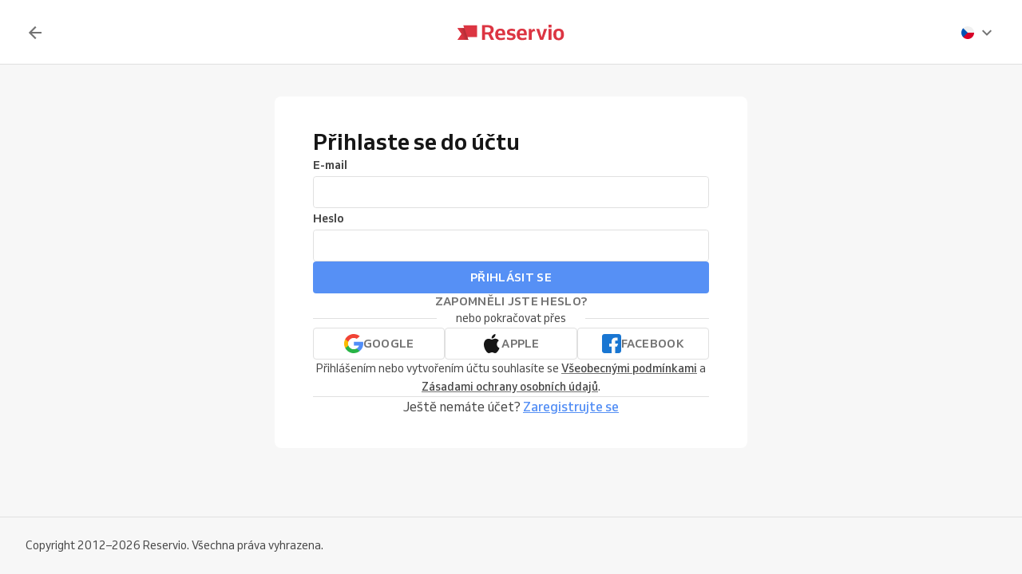

--- FILE ---
content_type: text/html; charset=utf-8
request_url: https://accounts.reservio.com/cs/prihlasit?backlink=https%3A%2F%2Fmonika-fastidiosa.reservio.com%2Fbooking%3Fstep%3D1%26serviceId%3D3b42bb40-9ccb-459e-9e85-7a496aceb80a&fromId=bp
body_size: 14588
content:
<!DOCTYPE html><html lang="cs"><head><link href="https://1825862606.rsc.cdn77.org/_next/static/media/favicon.e934896c.ico" rel="shortcut icon" type="image/x-icon" data-next-head=""/><meta charSet="utf-8" data-next-head=""/><meta content="minimum-scale=1, initial-scale=1, width=device-width, shrink-to-fit=no, user-scalable=0" name="viewport" data-next-head=""/><meta content="Reservio, s.r.o. [reservio.com]" name="author" data-next-head=""/><meta content="cs" property="og:locale" data-next-head=""/><title data-next-head="">Přihlášení | Reservio Business</title><meta content="Přihlášení | Reservio Business" property="og:title" data-next-head=""/><meta content="Přihlášení | Reservio Business" name="twitter:title" data-next-head=""/><meta content="Online rezervační systém zdarma | Reservio Business" property="og:site_name" data-next-head=""/><meta content="https://accounts.reservio.com/cs/prihlasit" property="og:url" data-next-head=""/><meta content="https://accounts.reservio.com/cs/prihlasit" name="twitter:url" data-next-head=""/><meta content="Online rezervační systém zdarma, který umožňuje snadnou správu rezervací a jednoduché přijímání objednávek 24/7." name="twitter:description" data-next-head=""/><meta content="Online rezervační systém zdarma, který umožňuje snadnou správu rezervací a jednoduché přijímání objednávek 24/7." property="og:description" data-next-head=""/><meta content="Online rezervační systém zdarma, který umožňuje snadnou správu rezervací a jednoduché přijímání objednávek 24/7." name="description" data-next-head=""/><meta content="https://1825862606.rsc.cdn77.org/_next/static/media/meta-image.35f94e37.png" property="og:image" data-next-head=""/><meta content="website" property="og:type" data-next-head=""/><meta content="summary_large_image" name="twitter:card" data-next-head=""/><meta content="@reservio" name="twitter:site" data-next-head=""/><meta content="@reservio" name="twitter:creator" data-next-head=""/><meta content="reservio://d/search" name="twitter:app:url:googleplay" data-next-head=""/><meta content="reservio://d/search" name="twitter:app:url:ipad" data-next-head=""/><meta content="reservio://d/search" name="twitter:app:url:iphone" data-next-head=""/><meta content="com.reservio" name="twitter:app:id:googleplay" data-next-head=""/><meta content="1314263364" name="twitter:app:id:ipad" data-next-head=""/><meta content="1314263364" name="twitter:app:id:iphone" data-next-head=""/><meta content="Reservio" name="twitter:app:name:googleplay" data-next-head=""/><meta content="Reservio" name="twitter:app:name:ipad" data-next-head=""/><meta content="Reservio" name="twitter:app:name:iphone" data-next-head=""/><link href="https://accounts.reservio.com/cs/prihlasit" rel="canonical" data-next-head=""/><link href="https://accounts.reservio.com/login" hrefLang="x-default" rel="alternate" data-next-head=""/><link href="https://accounts.reservio.com/cs/prihlasit" hrefLang="cs" rel="alternate" data-next-head=""/><link href="https://accounts.reservio.com/sk/prihlasit" hrefLang="sk" rel="alternate" data-next-head=""/><link href="https://accounts.reservio.com/login" hrefLang="en" rel="alternate" data-next-head=""/><link href="https://accounts.reservio.com/pt-br/entrar" hrefLang="pt-br" rel="alternate" data-next-head=""/><link href="https://accounts.reservio.com/es/entrar" hrefLang="es" rel="alternate" data-next-head=""/><link href="https://accounts.reservio.com/it/entra" hrefLang="it" rel="alternate" data-next-head=""/><link href="https://accounts.reservio.com/fr/connexion" hrefLang="fr" rel="alternate" data-next-head=""/><link href="https://accounts.reservio.com/hu/login" hrefLang="hu" rel="alternate" data-next-head=""/><link href="https://accounts.reservio.com/nl/aanmelden" hrefLang="nl" rel="alternate" data-next-head=""/><link href="https://accounts.reservio.com/pl/zalogowac-sie" hrefLang="pl" rel="alternate" data-next-head=""/><link href="https://accounts.reservio.com/ru/voyti" hrefLang="ru" rel="alternate" data-next-head=""/><link href="https://accounts.reservio.com/nb/logge-pa" hrefLang="nb" rel="alternate" data-next-head=""/><link href="https://accounts.reservio.com/da/login" hrefLang="da" rel="alternate" data-next-head=""/><link href="https://accounts.reservio.com/sv/logga-in" hrefLang="sv" rel="alternate" data-next-head=""/><link href="https://accounts.reservio.com/fi/kirjaudu-sisaan" hrefLang="fi" rel="alternate" data-next-head=""/><link rel="preload" href="https://1825862606.rsc.cdn77.org/_next/static/media/logo.14cf2e4a.svg" as="image" data-next-head=""/><link as="font" crossorigin="anonymous" href="/fonts/Venn_A_Rg.woff2" rel="preload" type="font/woff2"/><link as="font" crossorigin="anonymous" href="/fonts/Venn_A_Md.woff2" rel="preload" type="font/woff2"/><link as="font" crossorigin="anonymous" href="/fonts/Venn_A_Bd.woff2" rel="preload" type="font/woff2"/><style>
        @font-face {
            font-family: 'Venn';
            font-style: normal;
            font-weight: 400;
            font-display: swap;
            src: url(/fonts/Venn_A_Rg.woff2) format('woff2');
        }
        @font-face {
            font-family: 'Venn';
            font-style: normal;
            font-weight: 500;
            font-display: swap;
            src: url(/fonts/Venn_A_Md.woff2) format('woff2');
        }
        @font-face {
            font-family: 'Venn';
            font-style: normal;
            font-weight: 600;
            font-display: swap;
            src: url(/fonts/Venn_A_Bd.woff2) format('woff2');
        }
    </style><script async="" nonce="NTk0NzE5ZWYtODM3Ni00ZDcxLTk2ZjEtOTA5MWM1Yzk1OThi" type="text/javascript">
                        (function(w,d,s,l,i){w[l]=w[l]||[];w[l].push({'gtm.start':
                        new Date().getTime(),event:'gtm.js'});var f=d.getElementsByTagName(s)[0],
                        j=d.createElement(s),dl=l!='dataLayer'?'&l='+l:'';j.async=true;j.src=
                        'https://www.googletagmanager.com/gtm.js?id='+i+dl;f.parentNode.insertBefore(j,f);
                        })(window,document,'script','dataLayer','GTM-M8CJ4JB');
                    </script><script async="" id="mida-script" nonce="NTk0NzE5ZWYtODM3Ni00ZDcxLTk2ZjEtOTA5MWM1Yzk1OThi" src="https://cdn.mida.so/js/optimize.js?key=Wpw95KNXBpZQ0YEVgMJvAm" type="text/javascript"></script><link nonce="NTk0NzE5ZWYtODM3Ni00ZDcxLTk2ZjEtOTA5MWM1Yzk1OThi" rel="preload" href="https://1825862606.rsc.cdn77.org/_next/static/css/cf392581d77d4e46.css" as="style"/><link nonce="NTk0NzE5ZWYtODM3Ni00ZDcxLTk2ZjEtOTA5MWM1Yzk1OThi" rel="stylesheet" href="https://1825862606.rsc.cdn77.org/_next/static/css/cf392581d77d4e46.css" data-n-g=""/><noscript data-n-css="NTk0NzE5ZWYtODM3Ni00ZDcxLTk2ZjEtOTA5MWM1Yzk1OThi"></noscript><script defer="" nonce="NTk0NzE5ZWYtODM3Ni00ZDcxLTk2ZjEtOTA5MWM1Yzk1OThi" nomodule="" src="https://1825862606.rsc.cdn77.org/_next/static/chunks/polyfills-42372ed130431b0a.js"></script><script src="https://1825862606.rsc.cdn77.org/_next/static/chunks/webpack-133ae64f34c2b274.js" nonce="NTk0NzE5ZWYtODM3Ni00ZDcxLTk2ZjEtOTA5MWM1Yzk1OThi" defer=""></script><script src="https://1825862606.rsc.cdn77.org/_next/static/chunks/framework-f0f34dd321686665.js" nonce="NTk0NzE5ZWYtODM3Ni00ZDcxLTk2ZjEtOTA5MWM1Yzk1OThi" defer=""></script><script src="https://1825862606.rsc.cdn77.org/_next/static/chunks/main-8cd86b4a7c1936d4.js" nonce="NTk0NzE5ZWYtODM3Ni00ZDcxLTk2ZjEtOTA5MWM1Yzk1OThi" defer=""></script><script src="https://1825862606.rsc.cdn77.org/_next/static/chunks/pages/_app-9ab46b1f5a34717a.js" nonce="NTk0NzE5ZWYtODM3Ni00ZDcxLTk2ZjEtOTA5MWM1Yzk1OThi" defer=""></script><script src="https://1825862606.rsc.cdn77.org/_next/static/chunks/352-34e8f08813777b24.js" nonce="NTk0NzE5ZWYtODM3Ni00ZDcxLTk2ZjEtOTA5MWM1Yzk1OThi" defer=""></script><script src="https://1825862606.rsc.cdn77.org/_next/static/chunks/6968-338d9d24e8c61978.js" nonce="NTk0NzE5ZWYtODM3Ni00ZDcxLTk2ZjEtOTA5MWM1Yzk1OThi" defer=""></script><script src="https://1825862606.rsc.cdn77.org/_next/static/chunks/1356-4464be167715d621.js" nonce="NTk0NzE5ZWYtODM3Ni00ZDcxLTk2ZjEtOTA5MWM1Yzk1OThi" defer=""></script><script src="https://1825862606.rsc.cdn77.org/_next/static/chunks/7972-dd56f921d7cbf739.js" nonce="NTk0NzE5ZWYtODM3Ni00ZDcxLTk2ZjEtOTA5MWM1Yzk1OThi" defer=""></script><script src="https://1825862606.rsc.cdn77.org/_next/static/chunks/3716-310dfe9e406bed14.js" nonce="NTk0NzE5ZWYtODM3Ni00ZDcxLTk2ZjEtOTA5MWM1Yzk1OThi" defer=""></script><script src="https://1825862606.rsc.cdn77.org/_next/static/chunks/4824-839a916413254575.js" nonce="NTk0NzE5ZWYtODM3Ni00ZDcxLTk2ZjEtOTA5MWM1Yzk1OThi" defer=""></script><script src="https://1825862606.rsc.cdn77.org/_next/static/chunks/3702-9ad0e41ebbf34cad.js" nonce="NTk0NzE5ZWYtODM3Ni00ZDcxLTk2ZjEtOTA5MWM1Yzk1OThi" defer=""></script><script src="https://1825862606.rsc.cdn77.org/_next/static/chunks/8019-2e39493f52e47a57.js" nonce="NTk0NzE5ZWYtODM3Ni00ZDcxLTk2ZjEtOTA5MWM1Yzk1OThi" defer=""></script><script src="https://1825862606.rsc.cdn77.org/_next/static/chunks/6963-2a95795c94e83f1b.js" nonce="NTk0NzE5ZWYtODM3Ni00ZDcxLTk2ZjEtOTA5MWM1Yzk1OThi" defer=""></script><script src="https://1825862606.rsc.cdn77.org/_next/static/chunks/pages/login-d8070a814e2a5e06.js" nonce="NTk0NzE5ZWYtODM3Ni00ZDcxLTk2ZjEtOTA5MWM1Yzk1OThi" defer=""></script><script src="https://1825862606.rsc.cdn77.org/_next/static/qqJOZVPB1YbuoOhb3UWw3/_buildManifest.js" nonce="NTk0NzE5ZWYtODM3Ni00ZDcxLTk2ZjEtOTA5MWM1Yzk1OThi" defer=""></script><script src="https://1825862606.rsc.cdn77.org/_next/static/qqJOZVPB1YbuoOhb3UWw3/_ssgManifest.js" nonce="NTk0NzE5ZWYtODM3Ni00ZDcxLTk2ZjEtOTA5MWM1Yzk1OThi" defer=""></script><style id="jss-server-side">.container-0-2-211 > div {
  width: 100%;
  height: 48px;
  padding: 0;
  min-height: 48px;
}
html {
  box-sizing: border-box;
  text-size-adjust: 100%;
  -webkit-font-smoothing: antialiased;
  -moz-osx-font-smoothing: grayscale;
}
body {
  color: #464646;
  margin: 0;
  font-size: 16px;
  font-family: Venn, Arial, Helvetica, sans-serif;
  line-height: 24px;
  background-color: white;
}
article, aside, footer, header, nav, section, figcaption, figure, main {
  display: block;
}
h1 {
  margin: 0.67em 0 0.4em;
  font-size: 2em;
}
hr {
  height: 0;
  overflow: visible;
  box-sizing: content-box;
}
pre {
  font-size: 1em;
  font-family: monospace, monospace;
}
a {
  background: transparent;
  text-decoration: none;
  text-decoration-skip: objects;
}
a:active, a:hover {
  outline: none;
}
abbr[title] {
  border-bottom: none;
  text-decoration: underline;
}
b, strong {
  font-weight: bolder;
}
code, kbp, samp {
  font-size: 1em;
  font-family: monospace, monospace;
}
dfn {
  font-style: italic;
}
mark {
  color: #000;
  background-color: #ff0;
}
small {
  font-size: 80%;
}
sub, sup {
  position: relative;
  font-size: 75%;
  line-height: 0;
  vertical-align: baseline;
}
sup {
  top: -0.5em;
}
sub {
  bottom: -0.25em;
}
audio, video {
  display: inline-block;
}
audio:not([controls]) {
  height: 0;
  display: none;
}
img {
  border-style: none;
  vertical-align: middle;
  image-rendering: -webkit-optimize-contrast;
}
svg:not(:root) {
  overflow: hidden;
}
button, input, optgroup, select, textarea {
  margin: 0;
  font-size: 100%;
  font-family: Venn, Arial, Helvetica, sans-serif;
  line-height: 1.15;
}
button, input {
  overflow: visible;
}
button, select {
  text-transform: none;
}
button, [type=reset], [type=submit] {
  -webkit-appearance: button;
}
button::-moz-focus-inner, [type=button]::-moz-focus-inner, [type=reset]::-moz-focus-inner, [type=submit]::-moz-focus-inner {
  padding: 0;
  border-style: none;
}
button:-moz-focusring, [type=button]:-moz-focusring, [type=reset]:-moz-focusring, [type=submit]:-moz-focusring {
  outline: 1px dotted ButtonText;
}
:focus-visible {
  outline: none;
}
fieldset {
  border: 1px solid #c0c0c0;
  margin: 0 2px;
  padding: 0.35em 0.625em 0.75em;
}
legend {
  color: inherit;
  display: table;
  padding: 0;
  max-width: 100%;
  box-sizing: border-box;
  white-space: normal;
}
progress {
  display: inline-block;
  vertical-align: baseline;
}
textarea {
  overflow: auto;
}
[type=checkbox], [type=radio] {
  padding: 0;
  box-sizing: border-box;
}
[type=number]::-webkit-inner-spin-button, [type=number]::-webkit-outer-spin-button {
  height: auto;
}
[type=search] {
  appearance: textfield;
  outline-offset: -2px;
}
[type=search]::-webkit-search-cancel-button, [type=search]::-webkit-search-decoration {
  appearance: none;
}
::-webkit-file-upload-button {
  font: inherit;
  appearance: button;
}
details, menu {
  display: block;
}
summary {
  display: list-item;
}
canvas {
  display: inline-block;
}
template {
  display: none;
}
[hidden] {
  display: none;
}
ul {
  margin: 0;
  padding: 0;
}
*, *::before, *::after {
  box-sizing: inherit;
}
.root-0-2-91 {
  display: inline-flex;
}
.root-0-2-91 path {}
.root-d0-0-2-92 {
  line-height: 24px;
  height: 24px;
}
.root-d0-0-2-92 path {
  fill: #737373;
}
.root-d1-0-2-107 {
  line-height: 24px;
  height: 24px;
}
.root-d1-0-2-107 path {
  fill: #737373;
}
.root-0-2-126 {
  margin: 0;
  padding: 0;
}
.typeButton-0-2-127 {
  font-size: 14px;
  font-family: Venn, Arial, Helvetica, sans-serif;
  font-weight: 600;
  line-height: 140%;
  letter-spacing: 0.02rem;
}
.typeButtonLarge-0-2-128 {
  font-size: 16px;
  font-family: Venn, Arial, Helvetica, sans-serif;
  font-weight: 600;
  line-height: 150%;
  letter-spacing: 0.02rem;
}
.typeTextSmall-0-2-129 {
  font-size: 14px;
  font-family: Venn, Arial, Helvetica, sans-serif;
  font-weight: 400;
  line-height: 170%;
}
.typeTextXSmall-0-2-130 {
  font-size: 12px;
  font-family: Venn, Arial, Helvetica, sans-serif;
  font-weight: 400;
  line-height: 150%;
}
.typeTextNormal-0-2-131 {
  font-size: 16px;
  font-family: Venn, Arial, Helvetica, sans-serif;
  font-weight: 400;
  line-height: 150%;
}
.typeTextLarge-0-2-132 {
  font-size: 20px;
  font-family: Venn, Arial, Helvetica, sans-serif;
  font-weight: 400;
  line-height: 150%;
}
.typeDisplay-0-2-133 {
  color: #161616;
  font-size: 30px;
  font-family: Venn, Arial, Helvetica, sans-serif;
  font-weight: 500;
  line-height: 125%;
}
@media (min-width:320px) {
  .typeDisplay-0-2-133 {
    font-size: calc(30px + (44 - 30) * ((100vw - 320px) / (1200 - 320)));
    font-family: Venn, Arial, Helvetica, sans-serif;
    font-weight: 500;
  }
}
@media (min-width:1200px) {
  .typeDisplay-0-2-133 {
    font-size: 44px;
    font-family: Venn, Arial, Helvetica, sans-serif;
    font-weight: 500;
    line-height: 120%;
  }
}
  .typeHeading1-0-2-134 {
    color: #161616;
    font-size: 32px;
    font-family: Venn, Arial, Helvetica, sans-serif;
    font-weight: 600;
    line-height: 125%;
  }
@media (min-width:320px) {
  .typeHeading1-0-2-134 {
    font-size: calc(32px + (40 - 32) * ((100vw - 320px) / (1200 - 320)));
    font-family: Venn, Arial, Helvetica, sans-serif;
    font-weight: 600;
  }
}
@media (min-width:1200px) {
  .typeHeading1-0-2-134 {
    font-size: 40px;
    font-family: Venn, Arial, Helvetica, sans-serif;
    font-weight: 600;
    line-height: 120%;
  }
}
  .typeHeading2-0-2-135 {
    color: #161616;
    font-size: 28px;
    font-family: Venn, Arial, Helvetica, sans-serif;
    font-weight: 600;
    line-height: 125%;
  }
@media (min-width:320px) {
  .typeHeading2-0-2-135 {
    font-size: calc(28px + (32 - 28) * ((100vw - 320px) / (1200 - 320)));
    font-family: Venn, Arial, Helvetica, sans-serif;
    font-weight: 600;
  }
}
@media (min-width:1200px) {
  .typeHeading2-0-2-135 {
    font-size: 32px;
    font-family: Venn, Arial, Helvetica, sans-serif;
    font-weight: 600;
    line-height: 120%;
  }
}
  .typeHeading3-0-2-136 {
    color: #161616;
    font-size: 24px;
    font-family: Venn, Arial, Helvetica, sans-serif;
    font-weight: 600;
    line-height: 125%;
  }
@media (min-width:320px) {
  .typeHeading3-0-2-136 {
    font-size: calc(24px + (28 - 24) * ((100vw - 320px) / (1200 - 320)));
    font-family: Venn, Arial, Helvetica, sans-serif;
    font-weight: 600;
  }
}
@media (min-width:1200px) {
  .typeHeading3-0-2-136 {
    font-size: 28px;
    font-family: Venn, Arial, Helvetica, sans-serif;
    font-weight: 600;
    line-height: 120%;
  }
}
  .typeHeading4-0-2-137 {
    color: #161616;
    font-size: 20px;
    font-family: Venn, Arial, Helvetica, sans-serif;
    font-weight: 600;
    line-height: 125%;
  }
@media (min-width:320px) {
  .typeHeading4-0-2-137 {
    font-size: calc(20px + (24 - 20) * ((100vw - 320px) / (1200 - 320)));
    font-family: Venn, Arial, Helvetica, sans-serif;
    font-weight: 600;
  }
}
@media (min-width:1200px) {
  .typeHeading4-0-2-137 {
    font-size: 24px;
    font-family: Venn, Arial, Helvetica, sans-serif;
    font-weight: 600;
    line-height: 120%;
  }
}
  .typeHeading5-0-2-138 {
    color: #161616;
    font-size: 18px;
    font-family: Venn, Arial, Helvetica, sans-serif;
    font-weight: 600;
    line-height: 125%;
  }
@media (min-width:320px) {
  .typeHeading5-0-2-138 {
    font-size: calc(18px + (20 - 18) * ((100vw - 320px) / (1200 - 320)));
    font-family: Venn, Arial, Helvetica, sans-serif;
    font-weight: 600;
  }
}
@media (min-width:1200px) {
  .typeHeading5-0-2-138 {
    font-size: 20px;
    font-family: Venn, Arial, Helvetica, sans-serif;
    font-weight: 600;
    line-height: 120%;
  }
}
  .typeHeading6-0-2-139 {
    color: #161616;
    font-size: 16px;
    font-family: Venn, Arial, Helvetica, sans-serif;
    font-weight: 600;
    line-height: 125%;
  }
@media (min-width:320px) {
  .typeHeading6-0-2-139 {
    font-size: calc(16px + (18 - 16) * ((100vw - 320px) / (1200 - 320)));
    font-family: Venn, Arial, Helvetica, sans-serif;
    font-weight: 600;
  }
}
@media (min-width:1200px) {
  .typeHeading6-0-2-139 {
    font-size: 18px;
    font-family: Venn, Arial, Helvetica, sans-serif;
    font-weight: 600;
    line-height: 120%;
  }
}
  .typeLabel-0-2-140 {
    font-size: 12px;
    font-family: Venn, Arial, Helvetica, sans-serif;
    font-weight: 600;
    line-height: 125%;
    text-transform: uppercase;
  }
  .alignLeft-0-2-141 {
    text-align: left;
  }
  .alignCenter-0-2-142 {
    text-align: center;
  }
  .alignRight-0-2-143 {
    text-align: right;
  }
  .alignJustify-0-2-144 {
    text-align: justify;
  }
  .textOverflow-0-2-145 {
    overflow: hidden;
    white-space: nowrap;
    text-overflow: ellipsis;
  }
  .hasOverflowWrap-0-2-146 {
    overflow-wrap: anywhere;
  }
  .link-0-2-147 {
    cursor: pointer;
  }
  .root-0-2-169 {
    display: inline;
    transition: color 0.3s ease;
  }
  .stylePrimary-0-2-170 {
    color: #464646;
  }
  .styleSecondary-0-2-171 {
    color: #737373;
  }
  .styleDisabled-0-2-172 {
    color: #c9c9c9;
  }
  .styleLink-0-2-173 {
    color: #5690f5;
  }
  .styleSuccess-0-2-174 {
    color: #00879e;
  }
  .styleError-0-2-175 {
    color: #dc3542;
  }
  .styleInverted-0-2-176 {
    color: white;
  }
  .weightRegular-0-2-177 {
    font-weight: 400;
  }
  .weightMedium-0-2-178 {
    font-weight: 500;
  }
  .weightBold-0-2-179 {
    font-weight: 600;
  }
  .uppercase-0-2-180 {
    text-transform: uppercase;
  }
  .upperFirst-0-2-181 {
    display: inline-block;
  }
  .upperFirst-0-2-181::first-letter {
    text-transform: capitalize;
  }
  .decorationUnderline-0-2-182 {
    text-decoration: underline;
  }
  .decorationLineThrough-0-2-183 {
    text-decoration: line-through;
  }
  .appLink-0-2-203 {
    gap: 4px;
    display: inline-flex;
    transition: all 0.3s ease;
    align-items: center;
    border-radius: 4px;
  }
  .appLink-0-2-203:focus {
    box-shadow: 0px 0px 0px 2px white, 0px 0px 0px 4px #c9dbfc;
  }
  .appLink-0-2-203:hover {  }
  .appLink-0-2-203 > i {
    display: flex;
  }
  .underline-0-2-204 {
    text-decoration: underline;
  }
  .button-0-2-205 {
    border: unset;
    cursor: pointer;
    padding: 0;
    background-color: unset;
  }
  .appLink-d0-0-2-206 {
    color: #737373;
  }
  .appLink-d0-0-2-206:hover {
    color: #464646;
  }
  .appLink-d1-0-2-207 {
    color: #737373;
  }
  .appLink-d1-0-2-207:hover {
    color: #464646;
  }
  .appLink-d2-0-2-208 {
    color: #5690f5;
  }
  .appLink-d2-0-2-208:hover {
    color: #4573c4;
  }
  .button-0-2-8 {
    width: max-content;
    border: none;
    cursor: pointer;
    display: flex;
    outline: none;
    padding: 10px 20px;
    max-width: 100%;
    transition: all 0.3s ease;
    align-items: center;
    border-radius: 4px;
    justify-content: center;
    background-color: transparent;
    -webkit-tap-highlight-color: transparent;
  }
  .button-0-2-8:focus {
    box-shadow: 0px 0px 0px 2px white, 0px 0px 0px 4px #c9dbfc;
  }
  .button-0-2-8:disabled {
    cursor: default;
    opacity: 0.5;
  }
  .button-0-2-8 > div > i {
    height: 20px;
    display: flex;
  }
  .buttonLarge-0-2-9 {
    padding: 12px 20px;
  }
  .buttonLarge-0-2-9 > div > i {
    height: 24px;
  }
  .buttonFullWidth-0-2-10 {
    width: 100%;
  }
  .buttonBorder-0-2-11 {
    padding: 9px 19px;
    border-style: solid;
    border-width: 1px;
  }
  .buttonBorderLarge-0-2-12 {
    padding: 11px 19px;
  }
  .buttonSolidPrimary-0-2-13 {
    background-color: #5690f5;
  }
  .buttonSolidPrimary-0-2-13:hover:enabled {
    background-color: #4573c4;
  }
  .linkSolidPrimary-0-2-14 {
    background-color: #5690f5;
  }
  .linkSolidPrimary-0-2-14:hover {
    background-color: #4573c4;
  }
  .buttonSolidSecondary-0-2-15 {
    border-color: #5690f5;
  }
  .buttonSolidSecondary-0-2-15:hover:enabled {
    border-color: #4573c4;
  }
  .buttonSolidSecondary-0-2-15:hover:enabled > span > div {
    color: #4573c4;
  }
  .linkSolidSecondary-0-2-16 {
    border-color: #5690f5;
  }
  .linkSolidSecondary-0-2-16:hover {
    border-color: #4573c4;
  }
  .linkSolidSecondary-0-2-16:hover > span > div {
    color: #4573c4;
  }
  .buttonSolidTertiary-0-2-17 {
    border-color: #e0e0e0;
  }
  .buttonSolidTertiary-0-2-17:hover:enabled {
    border-color: #c9c9c9;
  }
  .buttonSolidTertiary-0-2-17:hover:enabled > span > div {
    color: #464646;
  }
  .linkSolidTertiary-0-2-18 {
    border-color: #e0e0e0;
  }
  .linkSolidTertiary-0-2-18:hover {
    border-color: #c9c9c9;
  }
  .linkSolidTertiary-0-2-18:hover > span > div {
    color: #464646;
  }
  .buttonSolidTertiaryLight-0-2-19 {
    border-color: rgba(255, 255, 255, 0.12);
  }
  .buttonSolidTertiaryLight-0-2-19:hover:enabled {
    border-color: rgba(255, 255, 255, 0.24);
  }
  .buttonSolidTertiaryLight-0-2-19:hover:enabled > span > div {
    color: white;
  }
  .linkSolidTertiaryLight-0-2-20 {
    border-color: rgba(255, 255, 255, 0.12);
  }
  .linkSolidTertiaryLight-0-2-20:hover {
    border-color: rgba(255, 255, 255, 0.24);
  }
  .linkSolidTertiaryLight-0-2-20:hover > span > div {
    color: white;
  }
  .buttonSolidTranslucent-0-2-21 {
    background-color: rgba(255, 255, 255, 0.12);
  }
  .buttonSolidTranslucent-0-2-21:hover:enabled {
    background-color: rgba(255, 255, 255, 0.24);
  }
  .linkSolidTranslucent-0-2-22 {
    background-color: rgba(255, 255, 255, 0.12);
  }
  .linkSolidTranslucent-0-2-22:hover:enabled {
    background-color: rgba(255, 255, 255, 0.24);
  }
  .buttonSolidNegative-0-2-23 {
    background-color: #ff434e;
  }
  .buttonSolidNegative-0-2-23:hover:enabled {
    background-color: #cc363e;
  }
  .linkSolidNegative-0-2-24 {
    background-color: #ff434e;
  }
  .linkSolidNegative-0-2-24:hover {
    background-color: #cc363e;
  }
  .buttonSolidYellow-0-2-25 {
    background-color: #f2c219;
  }
  .buttonSolidYellow-0-2-25:hover:enabled {
    background-color: #c29b14;
  }
  .linkSolidYellow-0-2-26 {
    background-color: #f2c219;
  }
  .linkSolidYellow-0-2-26:hover {
    background-color: #c29b14;
  }
  .buttonSolidPurple-0-2-27 {
    background-color: #7b61ff;
  }
  .buttonSolidPurple-0-2-27:hover:enabled {
    background-color: #624ecc;
  }
  .linkSolidPurple-0-2-28 {
    background-color: #7b61ff;
  }
  .linkSolidPurple-0-2-28:hover {
    background-color: #624ecc;
  }
  .buttonSolidAqua-0-2-29 {
    background-color: #00a8be;
  }
  .buttonSolidAqua-0-2-29:hover:enabled {
    background-color: #008698;
  }
  .linkSolidAqua-0-2-30 {
    background-color: #00a8be;
  }
  .linkSolidAqua-0-2-30:hover {
    background-color: #008698;
  }
  .buttonSolidReservioRed-0-2-31 {
    background-color: #dc3542;
  }
  .buttonSolidReservioRed-0-2-31:hover:enabled {
    background-color: #b02b35;
  }
  .linkSolidReservioRed-0-2-32 {
    background-color: #dc3542;
  }
  .linkSolidReservioRed-0-2-32:hover {
    background-color: #b02b35;
  }
  .buttonSolidImportant-0-2-33 {
    background-color: #042a47;
  }
  .buttonSolidImportant-0-2-33 > span > div {
    color: white;
  }
  .buttonSolidImportant-0-2-33:hover:enabled {
    background-color: #032239;
  }
  .linkSolidImportant-0-2-34 {
    background-color: #042a47;
  }
  .linkSolidImportant-0-2-34 > span > div {
    color: white;
  }
  .linkSolidImportant-0-2-34:hover {
    background-color: #032239;
  }
  .buttonSolidSuccess-0-2-35 {
    background-color: #32c21a;
  }
  .buttonSolidSuccess-0-2-35:hover:enabled {
    background-color: #2d831e;
  }
  .linkSolidSuccess-0-2-36 {
    background-color: #32c21a;
  }
  .linkSolidSuccess-0-2-36:hover {
    background-color: #2d831e;
  }
  .buttonSolidPassVisits-0-2-37 {
    background-color: #4AB883;
  }
  .buttonSolidPassVisits-0-2-37:hover:enabled {
    background-color: #34815C;
  }
  .linkSolidPassVisits-0-2-38 {
    background-color: #4AB883;
  }
  .linkSolidPassVisits-0-2-38:hover {
    background-color: #34815C;
  }
  .buttonSolidPassCredits-0-2-39 {
    background-color: #9064EF;
  }
  .buttonSolidPassCredits-0-2-39:hover:enabled {
    background-color: #6546A7;
  }
  .linkSolidPassCredits-0-2-40 {
    background-color: #9064EF;
  }
  .linkSolidPassCredits-0-2-40:hover {
    background-color: #6546A7;
  }
  .buttonSolidPassTime-0-2-41 {
    background-color: #E79C2B;
  }
  .buttonSolidPassTime-0-2-41:hover:enabled {
    background-color: #A26D1E;
  }
  .linkSolidPassTime-0-2-42 {
    background-color: #E79C2B;
  }
  .linkSolidPassTime-0-2-42:hover {
    background-color: #A26D1E;
  }
  .buttonPlain-0-2-43 {
    padding: 0;
  }
  .buttonPlainPrimary-0-2-44:hover:enabled > span > div {
    color: #4573c4;
  }
  .linkPlainPrimary-0-2-45:hover > span > div {
    color: #4573c4;
  }
  .buttonPlainSecondary-0-2-46:hover:enabled > span > div {
    color: #464646;
  }
  .linkPlainSecondary-0-2-47:hover > span > div {
    color: #464646;
  }
  .buttonPlainSecondaryLight-0-2-48:hover:enabled > span > div {
    color: white;
  }
  .linkPlainSecondaryLight-0-2-49:hover > span > div {
    color: white;
  }
  .buttonPlainNegative-0-2-50:hover:enabled > span > div {
    color: #cc363e;
  }
  .linkPlainNegative-0-2-51:hover > span > div {
    color: #cc363e;
  }
  .buttonPlainYellow-0-2-52:hover:enabled > span > div {
    color: #c29b14;
  }
  .linkPlainYellow-0-2-53:hover > span > div {
    color: #c29b14;
  }
  .buttonPlainPurple-0-2-54:hover:enabled > span > div {
    color: #624ecc;
  }
  .linkPlainPurple-0-2-55:hover > span > div {
    color: #624ecc;
  }
  .buttonPlainAqua-0-2-56:hover:enabled > span > div {
    color: #008698;
  }
  .linkPlainAqua-0-2-57:hover > span > div {
    color: #008698;
  }
  .buttonPlainSuccess-0-2-58:hover:enabled > span > div {
    color: #2d831e;
  }
  .linkPlainSuccess-0-2-59:hover > span > div {
    color: #2d831e;
  }
  .buttonPlainPassVisits-0-2-60:hover:enabled > span > div {
    color: #34815C;
  }
  .linkPlainPassVisits-0-2-61:hover > span > div {
    color: #34815C;
  }
  .buttonPlainPassCredits-0-2-62:hover:enabled > span > div {
    color: #6546A7;
  }
  .linkPlainPassCredits-0-2-63:hover > span > div {
    color: #6546A7;
  }
  .buttonPlainPassTime-0-2-64:hover:enabled > span > div {
    color: #A26D1E;
  }
  .linkPlainPassTime-0-2-65:hover > span > div {
    color: #A26D1E;
  }
  .buttonNoChildren-0-2-66 {
    padding-left: 10px;
    padding-right: 10px;
  }
  .buttonNoChildrenLarge-0-2-67 {
    padding-left: 12px;
    padding-right: 12px;
  }
  .buttonNoChildrenBorder-0-2-68 {
    padding-left: 9px;
    padding-right: 9px;
  }
  .buttonNoChildrenLargeBorder-0-2-69 {
    padding-left: 11px;
    padding-right: 11px;
  }
  .rootBlock-0-2-89 {
    display: block;
  }
  .rootInline-0-2-90 {
    display: inline-block;
  }
  .text-0-2-70 {
    color: #737373;
    overflow: inherit;
    font-size: 14px;
    min-width: 0;
    transition: all 0.3s ease;
    font-family: Venn, Arial, Helvetica, sans-serif;
    font-weight: 600;
    line-height: 150%;
    white-space: nowrap;
    text-overflow: ellipsis;
    letter-spacing: 0.02rem;
  }
  .textLarge-0-2-71 {
    font-size: 16px;
  }
  .textUppercase-0-2-72 {
    text-transform: uppercase;
  }
  .textWhite-0-2-73 {
    color: white;
  }
  .textLight-0-2-74 {
    color: #FFFFFFB8;
  }
  .textActionBlue-0-2-75 {
    color: #5690f5;
  }
  .textGrey-0-2-76 {
    color: #737373;
  }
  .textNegative-0-2-77 {
    color: #ff434e;
  }
  .textYellow-0-2-78 {
    color: #f2c219;
  }
  .textPurple-0-2-79 {
    color: #7b61ff;
  }
  .textAqua-0-2-80 {
    color: #00a8be;
  }
  .textSuccess-0-2-81 {
    color: #32c21a;
  }
  .textPassVisits-0-2-82 {
    color: #4AB883;
  }
  .textPassCredits-0-2-83 {
    color: #9064EF;
  }
  .textPassTime-0-2-84 {
    color: #E79C2B;
  }
  .textWrapper-0-2-85 {
    height: 20px;
    display: flex;
    overflow: hidden;
    align-items: center;
  }
  .textWrapperLarge-0-2-86 {
    height: 24px;
  }
  .textDark-0-2-87 {
    color: #161616;
  }
  .root-0-2-1 {
    display: flex;
    flex-grow: 1;
    min-height: 100vh;
    flex-direction: column;
    background-color: #f7f7f7;
  }
@media (max-width: 576px) {
  .whiteBackgroundOnMobile-0-2-2 {
    background-color: white;
  }
}
  .whiteBackground-0-2-3 {
    background-color: white;
  }
  .root-0-2-108 {
    display: flex;
    z-index: 100;
    overflow: hidden;
    position: absolute;
    max-width: 300px;
    background: #ffffff;
    box-shadow: 0px 4px 8px rgba(0, 0, 0, 0.12);
    align-items: flex-start;
    border-radius: 4px;
    flex-direction: column;
  }
  .root-0-2-108 a {
    width: 100%;
  }
  .positionTopLeft-0-2-109 {  }
  .positionTopCenter-0-2-110 {
    left: 50%;
    transform: translateX(-50%);
  }
  .positionTopRight-0-2-111 {  }
  .positionBottomLeft-0-2-112 {  }
  .positionBottomCenter-0-2-113 {
    left: 50%;
    transform: translateX(-50%);
  }
  .positionBottomRight-0-2-114 {  }
@keyframes keyframes-dropDownDesktop-0-2-115 {
  0% {
    opacity: 0;
    z-index: -1;
    transform: translateX(-0%) translateY(-100%);
  }
  50% {
    opacity: 1;
    transform: translateX(-0%) translateY(0%);
  }
  100% {
    opacity: 1;
    z-index: 0;
    transform: translateX(-0%) translateY(0%);
  }
}
  .horizontalMenuContainer-0-2-116 {
    top: 80px;
    left: 0;
    right: 0;
    width: 100%;
    height: auto;
    display: flex;
    z-index: 1;
    overflow: auto;
    position: fixed;
    transform: translateY(0%);
    background: white;
    border-top: 1px solid #efefef;
    box-shadow: 0px 8px 12px 0px rgba(0, 0, 0, 0.08);
    justify-content: center;
  }
@media (min-width:992px) {
  .horizontalMenuContainer-0-2-116 {
    animation: keyframes-dropDownDesktop-0-2-115 500ms linear;
    transform: translateX(0%) translateY(0%);
  }
}
  .positionTopLeft-d0-0-2-117 {
    bottom: calc(100% + 8px);
    right: 0;
  }
  .positionTopCenter-d1-0-2-118 {
    bottom: calc(100% + 8px);
  }
  .positionTopRight-d2-0-2-119 {
    bottom: calc(100% + 8px);
    left: 0;
  }
  .positionBottomLeft-d3-0-2-120 {
    right: 0;
    top: calc(100% + 8px);
  }
  .positionBottomCenter-d4-0-2-121 {
    top: calc(100% + 8px);
  }
  .positionBottomRight-d5-0-2-122 {
    top: calc(100% + 8px);
    left: 0;
  }
  .root-0-2-97 {
    display: inline-block;
    position: relative;
  }
  .withoutPositionRelative-0-2-98 {
    position: static;
  }
  .container-0-2-185 {
    display: flex;
    flex-direction: row;
  }
  .horizontalCenter-0-2-186 {
    align-items: center;
  }
  .spaceBetween-0-2-187 {
    justify-content: space-between;
  }
  .verticalCenter-0-2-188 {
    justify-content: center;
  }
  .verticalEnd-0-2-189 {
    justify-content: flex-end;
  }
  .wrapContainer-0-2-190 {
    flex-wrap: wrap;
  }
  .container-d0-0-2-191 {  }
  .active-0-2-103 {
    opacity: 0.5;
    transition: opacity 150ms ease-in-out;
  }
  .focus-0-2-105 {
    transition: all 0.3s ease;
    border-radius: 4px;
  }
  .focus-0-2-105:focus {
    box-shadow: 0px 0px 0px 2px #c9dbfc;
  }
  .root-0-2-106 {
    cursor: pointer;
    display: inherit;
    opacity: 1;
    outline: none;
  }
  .root-0-2-106.disabled-0-2-104 {
    cursor: inherit;
  }
  .root-0-2-106.disabled-0-2-104:focus {
    box-shadow: none;
  }
  .selected-0-2-99 {
    width: 100%;
    height: 40px;
    display: flex;
    background: white;
    align-items: center;
    flex-direction: row;
    justify-content: center;
  }
  .border-0-2-100 {
    border: 1px solid #e0e0e0;
    padding: 0 12px;
    border-radius: 4px;
  }
  .inverted-0-2-101 {
    border: 1px solid #ffffff1f;
    background: transparent;
  }
  .label-0-2-102 {
    height: 38px;
    display: flex;
    padding: 0 8px;
    align-items: center;
    justify-content: center;
  }
  .container-0-2-95 {
    overflow: auto;
  }
@media (max-width: 767px) {
  .container-0-2-95 {
    left: 0;
    right: 0;
    bottom: 0;
    height: 100%;
    position: fixed;
    background: white;
  }
}
  .container-d0-0-2-96 {
    max-height: calc(100vh - 81px);
  }
@media (max-width: 767px) {
  .container-d0-0-2-96 {
    top: 81px;
  }
}
  .outerContainer-0-2-4 {
    width: 100%;
    height: 81px;
    border-bottom: 1px solid #e0e0e0;
    background-color: white;
  }
  .innerContainer-0-2-5 {
    height: 81px;
    display: flex;
    padding: 0 24px;
    max-width: 1264px;
    align-items: center;
    margin-left: auto;
    margin-right: auto;
  }
@media (max-width: 576px) {
  .innerContainer-0-2-5 {
    padding: 0 16px;
  }
}
  .fill-0-2-6 {
    flex: 1;
    display: flex;
  }
  .languageSwitcherContainer-0-2-7 {
    flex: 1;
    display: flex;
    align-items: center;
    justify-content: flex-end;
  }
  .logo-0-2-94 {
    display: flex;
  }
  .root-0-2-197 {
    width: 100%;
    border: 0;
    height: 1px;
    margin: 0;
    background: #e0e0e0;
  }
  .container-0-2-184 {
    flex: 1 1 0%;
    height: 100%;
    display: flex;
    position: relative;
    text-align: center;
    align-items: center;
    justify-content: center;
  }
  .initial-0-2-192 {
    flex: 0 1 auto;
  }
  .flex1-0-2-193 {
    flex: 1 1 0%;
  }
  .flex2-0-2-194 {
    flex: 2 2 0%;
  }
  .auto-0-2-195 {
    flex: 1 1 auto;
  }
  .none-0-2-196 {
    flex: 0 0 0%;
  }
  .root-0-2-198 {  }
  .root-d0-0-2-199 {
    margin-left: 24px;
    margin-right: 24px;
  }
  .root-0-2-201 {
    gap: 8px;
    color: #737373;
    border: 1px solid #e0e0e0;
    height: 40px;
    display: flex;
    outline: none;
    padding: 7px 19px;
    max-width: 100%;
    transition: all 0.3s ease;
    align-items: center;
    border-radius: 4px;
    flex-direction: row;
    justify-content: center;
    background-color: transparent;
    -webkit-tap-highlight-color: transparent;
  }
  .root-0-2-201:enabled {
    cursor: pointer;
  }
  .root-0-2-201:disabled {
    opacity: 0.5;
  }
  .root-0-2-201:hover:enabled {
    color: #464646;
    border-color: #464646;
  }
  .root-0-2-201:focus:enabled {
    box-shadow: 0px 0px 0px 2px white, 0px 0px 0px 4px #c9dbfc;
  }
  .root-0-2-201 > span {
    line-height: 1;
  }
  .rootFullWidth-0-2-202 {
    width: 100%;
  }
  .label-0-2-168 {
    cursor: pointer;
  }
  .container-0-2-155 {
    display: flex;
    flex-direction: column;
  }
  .inputGroupContainer-0-2-156 {
    display: flex;
    flex-direction: row;
  }
  .inputGroupContainerDisabled-0-2-157 {
    opacity: 0.5;
    background-color: #f7f7f7;
  }
  .inputGroupContainerDisabled-0-2-157 .inputRowDefault-0-2-158 {
    background-color: #f7f7f7;
  }
  .inputGroupContainerDisabled-0-2-157:hover, .inputGroupContainerDisabled-0-2-157:hover .inputRowDefault-0-2-158 {
    border-color: #e0e0e0;
  }
  .inputRowDefault-0-2-158 {
    border: 1px solid #e0e0e0;
    transition: border-color 0.3s ease;
    border-radius: 4px;
    background-color: white;
  }
  .inputRowDefault-0-2-158:hover {
    border-color: #737373;
  }
  .inputRowGrouped-0-2-159 {
    width: 100%;
  }
  .inputRowFocused-0-2-160 {
    box-shadow: 0px 0px 4px rgba(86, 144, 245, 0.6);
    border-color: #4573c4;
  }
  .inputRowFocused-0-2-160:hover {
    border-color: #4573c4;
  }
  .inputRowError-0-2-161 {
    box-shadow: none;
    border-color: #ff434e;
  }
  .inputRowError-0-2-161:hover {
    border-color: #ff434e;
  }
  .inputRowDisabled-0-2-162 {
    opacity: 0.5;
    background-color: #f7f7f7;
  }
  .inputRowDisabled-0-2-162:hover {
    border-color: #e0e0e0;
  }
  .hasLeftElement-0-2-163 {
    border-radius: 0 4px 4px 0;
  }
  .hasRightElement-0-2-164 {
    border-radius: 4px 0 0 4px;
  }
  .labelRow-0-2-165 {
    display: flex;
    margin-bottom: 2px;
    justify-content: space-between;
  }
  .helpTextRow-0-2-166 {
    display: flex;
    margin-top: 8px;
    flex-direction: column;
  }
  .labelRowLeftItems-0-2-167 {
    display: flex;
    align-items: center;
  }
  .container-0-2-150 {
    width: 100%;
    display: flex;
    border-radius: 4px;
    flex-direction: row;
  }
  .elementContainer-0-2-151 {
    display: flex;
    align-items: center;
    justify-items: center;
  }
  .input-0-2-152 {
    color: #464646;
    width: 100%;
    border: none;
    padding: 7px 12px;
    font-size: 16px;
    font-family: Venn, Arial, Helvetica, sans-serif;
    font-weight: 400;
    line-height: 150%;
    border-radius: 4px;
  }
  .input-0-2-152:focus {
    outline: none;
  }
  .input-0-2-152::placeholder {
    color: #a2a2a2;
  }
  .input-0-2-152:disabled {
    background-color: transparent;
  }
  .inputPaddingLeftNone-0-2-153 {
    padding-left: 0;
  }
  .inputPaddingRightNone-0-2-154 {
    padding-right: 0;
  }
  .contentContainer-0-2-123 {
    width: 100%;
    padding: 0;
    max-width: 1264px;
    margin-left: auto;
    margin-right: auto;
  }
@media (min-width: 576px) {
  .contentContainer-0-2-123 {
    padding: 40px 24px;
  }
}
  .body-0-2-124 {
    flex: 1 1 0%;
    display: flex;
    flex-direction: column;
  }
  .innerContainer-0-2-209 {
    display: flex;
    padding: 24px;
    row-gap: 16px;
    flex-wrap: wrap-reverse;
    max-width: 1264px;
    column-gap: 16px;
    margin-left: auto;
    margin-right: auto;
    justify-content: space-between;
  }
@media (max-width: 992px) {
  .innerContainer-0-2-209 {
    align-items: center;
    flex-direction: column-reverse;
  }
}
  .outerContainer-0-2-210 {
    border-top: 1px solid #e0e0e0;
  }
  .card-0-2-125 {
    gap: 24px;
    display: flex;
    padding: 40px 48px;
    max-width: 592px;
    margin-left: auto;
    margin-right: auto;
    border-radius: 8px;
    flex-direction: column;
    background-color: white;
  }
@media (max-width: 576px) {
  .card-0-2-125 {
    padding: 24px 16px;
  }
}
  .socialLoginsContainer-0-2-200 {
    gap: 24px;
    display: flex;
  }
@media (max-width: 576px) {
  .socialLoginsContainer-0-2-200 {
    gap: 16px;
    flex-direction: column;
  }
}
  .form-0-2-148 {
    gap: 16px;
    display: flex;
    flex-direction: column;
  }
  .turnstileContainer-0-2-149 {
    display: flex;
    flex-direction: column;
  }
  .hoverStyle-0-2-93 path {
    transition: fill 0.3s ease;
  }</style></head><body><noscript><iframe height="0" src="https://www.googletagmanager.com/ns.html?id=GTM-M8CJ4JB" style="display:none;visibility:hidden" title="Google Tag Manager" width="0"></iframe></noscript><script async="" nonce="NTk0NzE5ZWYtODM3Ni00ZDcxLTk2ZjEtOTA5MWM1Yzk1OThi" type="text/javascript">
            (function(c,l,a,r,i,t,y){
                c[a]=c[a]||function(){(c[a].q=c[a].q||[]).push(arguments)};
                t=l.createElement(r);t.async=1;t.src="https://www.clarity.ms/tag/"+i;
                y=l.getElementsByTagName(r)[0];y.parentNode.insertBefore(t,y);
            })(window, document, "clarity", "script", "46vrwarsj4");
        </script><script async="" nonce="NTk0NzE5ZWYtODM3Ni00ZDcxLTk2ZjEtOTA5MWM1Yzk1OThi" type="text/javascript">(function(){var w=window;var ic=w.Intercom;if(typeof ic==="function"){ic('reattach_activator');ic('update',w.intercomSettings);}else{var d=document;var i=function(){i.c(arguments);};i.q=[];i.c=function(args){i.q.push(args);};w.Intercom=i;var l=function(){var s=d.createElement('script');s.type='text/javascript';s.async=true;s.src='https://widget.intercom.io/widget/w4slywic';var x=d.getElementsByTagName('script')[0];x.parentNode.insertBefore(s,x);};if(w.attachEvent){w.attachEvent('onload',l);}else{w.addEventListener('load',l,false);}}})();</script><script async="" nonce="NTk0NzE5ZWYtODM3Ni00ZDcxLTk2ZjEtOTA5MWM1Yzk1OThi" src="https://appleid.cdn-apple.com/appleauth/static/jsapi/appleid/1/cs_CZ/appleid.auth.js" type="text/javascript"></script><div id="__next"><style>
    #nprogress {
      pointer-events: none;
    }
    #nprogress .bar {
      background: #5690f5;
      position: fixed;
      z-index: 9999;
      top: 0;
      left: 0;
      width: 100%;
      height: 2px;
    }
    #nprogress .peg {
      display: block;
      position: absolute;
      right: 0px;
      width: 100px;
      height: 100%;
      box-shadow: 0 0 10px #5690f5, 0 0 5px #5690f5;
      opacity: 1;
      -webkit-transform: rotate(3deg) translate(0px, -4px);
      -ms-transform: rotate(3deg) translate(0px, -4px);
      transform: rotate(3deg) translate(0px, -4px);
    }
    #nprogress .spinner {
      display: block;
      position: fixed;
      z-index: 1031;
      top: 15px;
      right: 15px;
    }
    #nprogress .spinner-icon {
      width: 18px;
      height: 18px;
      box-sizing: border-box;
      border: solid 2px transparent;
      border-top-color: #5690f5;
      border-left-color: #5690f5;
      border-radius: 50%;
      -webkit-animation: nprogresss-spinner 400ms linear infinite;
      animation: nprogress-spinner 400ms linear infinite;
    }
    .nprogress-custom-parent {
      overflow: hidden;
      position: relative;
    }
    .nprogress-custom-parent #nprogress .spinner,
    .nprogress-custom-parent #nprogress .bar {
      position: absolute;
    }
    @-webkit-keyframes nprogress-spinner {
      0% {
        -webkit-transform: rotate(0deg);
      }
      100% {
        -webkit-transform: rotate(360deg);
      }
    }
    @keyframes nprogress-spinner {
      0% {
        transform: rotate(0deg);
      }
      100% {
        transform: rotate(360deg);
      }
    }
  </style><div class="root-0-2-1 whiteBackgroundOnMobile-0-2-2"><header class="outerContainer-0-2-4"><div class="innerContainer-0-2-5"><div class="fill-0-2-6"><button aria-label="Zpět" class="button-0-2-8 buttonLarge-0-2-9 buttonPlain-0-2-43" type="button" data-test="link-back"><div class="root-0-2-88 rootBlock-0-2-89" style="margin-top:0;margin-right:0;margin-bottom:0;margin-left:0"><i class="root-0-2-91 root-d0-0-2-92"><svg aria-hidden="true" class="hoverStyle-0-2-93" color="#737373" style="display:inline-block;stroke:currentColor;fill:currentColor;width:24px;height:24px" viewBox="0 0 1024 1024"><path d="M854 469.25h-519.408l239.404-239.404-61.996-59.846-342 342 342 342 59.844-59.848-237.252-239.402h519.408z"></path></svg></i></div></button></div><a class="logo-0-2-94" data-test="link-app-header-logo" href="https://www.reservio.com/cs"><img alt="Reservio Business" width="134" height="20" decoding="async" data-nimg="1" style="color:transparent" src="https://1825862606.rsc.cdn77.org/_next/static/media/logo.14cf2e4a.svg"/></a><div class="languageSwitcherContainer-0-2-7"><div class="root-0-2-97 withoutPositionRelative-0-2-98"><div class="root-0-2-106" data-test="language-switcher-header" focusable="true" role="presentation" tabindex="0"><div class="selected-0-2-99"><img alt="cs" height="24" src="https://1825862606.rsc.cdn77.org/_next/static/media/cz@2x.504f411e.png" width="24"/><i class="root-0-2-91 root-d1-0-2-107"><svg aria-hidden="true" color="#737373" viewBox="0 0 1024 1024" style="display:inline-block;stroke:currentColor;fill:currentColor;width:24px;height:24px"><path d="M708 366l60 60-256 256-256-256 60-60 196 196z"></path></svg></i></div></div></div></div></div></header><div class="body-0-2-124"><div class="contentContainer-0-2-123"><div class="card-0-2-125"><h1 class="root-0-2-126 alignLeft-0-2-141 typeHeading3-0-2-136">Přihlaste se do účtu</h1><form class="form-0-2-148" method="POST"><div class="container-0-2-155"><div class="labelRow-0-2-165"><div class="labelRowLeftItems-0-2-167"><label class="label-0-2-168" for="username"><span class="root-0-2-126 alignLeft-0-2-141 typeTextSmall-0-2-129"><span class="root-0-2-169 stylePrimary-0-2-170 weightBold-0-2-179">E-mail</span></span></label></div></div><div class="inputRowDefault-0-2-158"><div class="container-0-2-150"><input class="input-0-2-152" data-test="input-login-email" id="username" aria-required="false" aria-describedby="username_error" name="email" autoCapitalize="off" autoComplete="username" spellcheck="false"/></div></div></div><div class="container-0-2-155"><div class="labelRow-0-2-165"><div class="labelRowLeftItems-0-2-167"><label class="label-0-2-168" for="password"><span class="root-0-2-126 alignLeft-0-2-141 typeTextSmall-0-2-129"><span class="root-0-2-169 stylePrimary-0-2-170 weightBold-0-2-179">Heslo</span></span></label></div></div><div class="inputRowDefault-0-2-158"><div class="container-0-2-150"><input class="input-0-2-152" data-test="input-login-password" id="password" aria-required="false" aria-describedby="password_error" name="password" autoComplete="current-password" type="password"/></div></div></div><button class="button-0-2-8 buttonFullWidth-0-2-10 buttonSolidPrimary-0-2-13" disabled="" type="submit" data-test="btn-login-log-in"><span class="textWrapper-0-2-85"><div class="text-0-2-70 textUppercase-0-2-72 textWhite-0-2-73">Přihlásit se</div></span></button><div class="turnstileContainer-0-2-149"><div class="container-0-2-184"><a class="button-0-2-8 buttonPlain-0-2-43" data-test="link-login-forgot-password" href="https://www.reservio.com/cs/zapomenute-heslo/?backlink=https%3A%2F%2Fmonika-fastidiosa.reservio.com%2Fbooking%3Fstep%3D1%26serviceId%3D3b42bb40-9ccb-459e-9e85-7a496aceb80a&amp;fromId=bp" referrerPolicy="strict-origin-when-cross-origin" target="_blank"><span class="textWrapper-0-2-85"><div class="text-0-2-70 textUppercase-0-2-72">Zapomněli jste heslo?</div></span></a></div><div style="display:none"></div></div></form><div class="container-0-2-185 container-d0-0-2-191 horizontalCenter-0-2-186"><div class="flex1-0-2-193"><hr class="root-0-2-197"/></div><div class="root-0-2-198 root-d0-0-2-199"><div class="root-0-2-126 alignCenter-0-2-142 typeTextSmall-0-2-129">nebo pokračovat přes</div></div><div class="flex1-0-2-193"><hr class="root-0-2-197"/></div></div><div class="socialLoginsContainer-0-2-200"><button aria-label="Pokračovat přes Google" class="root-0-2-201 rootFullWidth-0-2-202" data-test="btn-login-signup-social-login-google" type="button"><img alt="" height="24" src="https://1825862606.rsc.cdn77.org/_next/static/media/google-rounded.0f774aba.svg" width="24"/><span class="root-0-2-126 alignCenter-0-2-142 textOverflow-0-2-145 typeButton-0-2-127"><span class="root-0-2-169 stylePrimary-0-2-170 weightBold-0-2-179 uppercase-0-2-180" style="color:#737373">Google</span></span></button><button aria-label="Pokračovat přes Apple" class="root-0-2-201 rootFullWidth-0-2-202" data-test="btn-login-signup-social-login-apple" type="button"><img alt="" height="24" src="https://1825862606.rsc.cdn77.org/_next/static/media/apple.052431ff.svg" width="24"/><span class="root-0-2-126 alignCenter-0-2-142 textOverflow-0-2-145 typeButton-0-2-127"><span class="root-0-2-169 stylePrimary-0-2-170 weightBold-0-2-179 uppercase-0-2-180" style="color:#737373">Apple</span></span></button><button aria-label="Pokračovat přes Facebook" class="root-0-2-201 rootFullWidth-0-2-202" data-test="btn-login-signup-social-login-facebook" type="button"><img alt="" height="24" src="https://1825862606.rsc.cdn77.org/_next/static/media/facebook-rounded-square.f5768b9d.svg" width="24"/><span class="root-0-2-126 alignCenter-0-2-142 textOverflow-0-2-145 typeButton-0-2-127"><span class="root-0-2-169 stylePrimary-0-2-170 weightBold-0-2-179 uppercase-0-2-180" style="color:#737373">Facebook</span></span></button></div><div class="root-0-2-126 alignCenter-0-2-142 typeTextSmall-0-2-129">Přihlášením nebo vytvořením účtu souhlasíte se
 <a class="appLink-0-2-203 appLink-d0-0-2-206 underline-0-2-204" data-test="link-login-signup-terms-and-conditions" href="https://www.reservio.com/cs/vseobecne-podminky" rel="noreferrer" target="_blank"><span class="root-0-2-126 alignLeft-0-2-141 typeTextSmall-0-2-129"><span class="root-0-2-169 stylePrimary-0-2-170 weightMedium-0-2-178" style="color:#464646">Všeobecnými podmínkami</span></span></a> a <a class="appLink-0-2-203 appLink-d1-0-2-207 underline-0-2-204" data-test="link-login-signup-privacy-policy" href="https://www.reservio.com/cs/ochrana-osobnich-udaju" rel="noreferrer" target="_blank"><span class="root-0-2-126 alignLeft-0-2-141 typeTextSmall-0-2-129"><span class="root-0-2-169 stylePrimary-0-2-170 weightMedium-0-2-178" style="color:#464646">Zásadami ochrany osobních údajů</span></span></a>.</div><hr class="root-0-2-197"/><div class="root-0-2-126 alignCenter-0-2-142 typeTextNormal-0-2-131">Ještě nemáte účet? <a class="appLink-0-2-203 appLink-d2-0-2-208 underline-0-2-204" data-test="link-login-signup-form-content-footer-sign-up" href="/cs/registrace?backlink=https%3A%2F%2Fmonika-fastidiosa.reservio.com%2Fbooking%3Fstep%3D1%26serviceId%3D3b42bb40-9ccb-459e-9e85-7a496aceb80a&amp;fromId=bp"><span class="root-0-2-126 alignLeft-0-2-141 typeTextNormal-0-2-131"><span class="root-0-2-169 stylePrimary-0-2-170 weightMedium-0-2-178" style="color:#5690f5">Zaregistrujte se</span></span></a></div></div></div></div><footer class="outerContainer-0-2-210"><div class="innerContainer-0-2-209"><span class="root-0-2-126 alignCenter-0-2-142 typeTextSmall-0-2-129">Copyright 2012–2026 Reservio. Všechna práva vyhrazena.</span></div></footer></div><section class="Toastify" aria-live="polite" aria-atomic="false" aria-relevant="additions text" aria-label="Notifications Alt+T"></section></div><script id="__NEXT_DATA__" type="application/json" nonce="NTk0NzE5ZWYtODM3Ni00ZDcxLTk2ZjEtOTA5MWM1Yzk1OThi">{"props":{"pageProps":{"isUserLoggedIn":false,"locale":"cs","messages":{"accessibility-label-go-back":"Zpět","alert-changesSaved":"Změny byly uloženy","alert-clientEdited":"Změny byly uloženy","back-to-home":"Zpět na úvod","back-to-previous":"Zpět na předchozí","basic-back":"Zpět","basic-booking-page-search-no-results-found-description":"Je nám líto, ale pro \u003cb\u003e„{searchTerm}“\u003c/b\u003e jsme nenašli žádné výsledky. \nZkontrolujte pravopis a zkuste to znovu.","basic-booking-page-search-no-results-found-title":"Nebyly nalezeny žádné výsledky","basic-cancel":"Zrušit","basic-close":"Zavřít","basic-continue":"Pokračovat","basic-discard-changes":"Zahodit změny","basic-email":"E-mail","basic-full-name":"Jméno a příjmení","basic-password-placeholder":"Heslo","basic-premium-feature":"Prémiová funkce","basic-role-admin":"Admin","basic-role-manager":"Manažer","basic-role-personal":"Osobní","basic-role-staff":"Zaměstnanec","basic-save":"Uložit","basic-save-changes":"Uložit změny","basic-showMore":"Zobrazit více","basic-unknownError":"Neznámá chyba","booking-page-checkout-error-general":"Jejda! Nejsme si jisti, co se stalo. Kontaktujte naši zákaznickou podporu.","booking-page-services-service-book-label":"Rezervovat","booking-page-services-service-hide-details":"Skrýt podrobnosti","business-company-name":"Název společnosti","business-loading-account_creation-title":"Připravujeme váš podnikatelský profil…","calendar-category-appointments-description":"Soukromá sezení s profesionálním poskytovatelem služeb rezervovaná na základě dostupnosti.","calendar-category-appointments-headline":"Služby","calendar-category-choosing-option-subtext":"Výběr jedné z možností nám pomůže rychleji nastavit váš účet.","calendar-category-events-and-classes-description":"Akce pořádané pro více účastníků ve stanoveném čase a s omezenou kapacitou.","calendar-category-events-and-classes-headline":"Události a lekce","calendar-category-examples-label":"Příklady:  ","calendar-category-i-dont-know-which-one-to-select":"Nevím, který vybrat","calendar-category-select-appointments-button":"Zvolit služby","calendar-category-select-events-button":"Zvolit události","calendar-category-service-appointments-examples-description":"Kadeřník, lékař nebo poradce","calendar-category-service-group-events-examples-description":"Fitness centrum, studio jógy nebo kurz vaření","calendar-category-what-type-of-service-do-you-offer-headline":"Jaký typ služeb poskytujete?","can-be-canceled-anytime":"Rezervaci lze kdykoli zrušit.","can-be-canceled-to":"Rezervace může být zrušena do {date}.","cannot-be-canceled":"Rezervaci nelze zrušit.","continue-with-apple":"Pokračovat přes Apple","continue-with-facebook":"Pokračovat přes Facebook","continue-with-google":"Pokračovat přes Google","create_password-create_a_password_and_access_your_account":"Vytvořte si heslo a přihlaste se do svého účtu","create_password-info-youre_creating_a_password":"Vytváříte heslo pro \u003cb\u003e{email}.\u003c/b\u003e","create_password-list-fill_in_your_billing_information":"Vyplňte své fakturační údaje jedním kliknutím","create_password-list-get_access_to_your_bookings":"Získejte přístup ke svým rezervacím","create_password-list-manage_all_your_passes":"Spravujte všechny své permanentky na jednom místě","crossroad-business-and-personal-choose-account-subtitle":"Vyberte jeden z existujících účtů níže nebo kliknutím vytvořte nový podnikatelský účet.","crossroad-choose-account-title":"Zvolte účet pro přihlášení","crossroad-email-confirmation-email-successfully-sent":"E-mail byl úspěšně odeslán","crossroad-home-book-services-button":"Přejít na portál služeb","crossroad-home-book-services-description":"Snadno vyhledávejte a rezervujte oblíbené služby ve vašem okolí.","crossroad-home-book-services-title":"Rezervace služeb","crossroad-home-get-more":"Získejte více","crossroad-home-passes":"Permanentky","crossroad-home-passes-empty-description":"Nemáte žádné permanentky.","crossroad-home-passes-show-all":"Zobrazit všechny permanentky","crossroad-home-reservio-business-button":"Registrovat","crossroad-home-reservio-business-description":"Nabízíte služby zákazníkům? Vyzkoušejte online rezervační systém Reservio.","crossroad-home-reservio-business-title":"Reservio Business pro podnikatele","crossroad-home-title-first":"Dobrý den,","crossroad-home-title-second":"Vítejte zpět! Zde najdete vše, co potřebujete, včetně nadcházejících rezervací, přístupu k permanentkám a nedávným rezervacím.","crossroad-home-upcoming-bookings":"Nadcházející rezervace","crossroad-home-upcoming-bookings-empty-description":"Nemáte žádné nadcházející rezervace.","crossroad-home-upcoming-bookings-show-all":"Zobrazit všechny rezervace","crossroad-new-business-account":"Nový podnikatelský účet","crossroad-personal-homepage-no-businesses-subtitle":"Bez obav! Jakmile si vytvoříte rezervaci, zobrazí se zde název firmy pro rychlejší plánování budoucích rezervací.","crossroad-personal-homepage-no-businesses-title":"Nepodařilo se nám najít žádné předchozí podniky","crossroad-personal-homepage-title":"Navštívené podniky","crossroad-userzone-bookings-detail-address-get-directions":"Navigovat","crossroad-userzone-bookings-detail-address-title":"Adresa","crossroad-userzone-bookings-detail-booking-state-accepted":"Přijato","crossroad-userzone-bookings-detail-booking-state-canceled":"Zrušeno","crossroad-userzone-bookings-detail-booking-state-confirmed":"Potvrzeno","crossroad-userzone-bookings-detail-booking-state-rejected":"Odmítnuto","crossroad-userzone-bookings-detail-booking-state-waiting":"Čeká","crossroad-userzone-bookings-detail-cancel":"Zrušit rezervaci","crossroad-userzone-bookings-detail-cancel-modal-button-cancel":"Zrušit mou rezervaci","crossroad-userzone-bookings-detail-cancel-modal-button-keep-booking":"Pokračovat v rezervaci","crossroad-userzone-bookings-detail-cancel-modal-description":"Opravdu chcete zrušit {bookingName}? Tuto akci nelze vrátit zpět.","crossroad-userzone-bookings-detail-cancel-modal-title":"Zrušit rezervaci","crossroad-userzone-bookings-detail-cancel-modal-your-message":"Vaše zpráva","crossroad-userzone-bookings-detail-cancel-modal-your-message-placeholder":"Proč chcete zrušit rezervaci?","crossroad-userzone-bookings-detail-cancellation-policy-title":"Storno podmínky","crossroad-userzone-bookings-detail-create-new":"Vytvořit novou rezervaci","crossroad-userzone-bookings-detail-details-title":"Podrobnosti rezervace","crossroad-userzone-bookings-detail-details-total":"Celkem","crossroad-userzone-bookings-tab-history":"Historie","crossroad-userzone-bookings-tab-upcoming":"Nadcházející","crossroad-userzone-bookings-title":"Rezervace","crossroad-userzone-menu-home":"Domů","crossroad-userzone-passes-book-modal-button-book":"Rezervovat","crossroad-userzone-passes-book-modal-service-details":"Zobrazit podrobnosti","crossroad-userzone-passes-book-modal-title":"Rezervovat službu","crossroad-userzone-passes-button-book-now":"Rezervovat nyní","crossroad-userzone-passes-pass-X-credits-remaining":"{count, plural, one {# zbývající kredit} few {# zbývající kredity} many {# zbývajícího kreditu} other {# zbývajících kreditů}}","crossroad-userzone-passes-pass-X-entries-remaining":"{count, plural, one {# zbývající vstup} few {# zbývající vstupy} many {# zbývajícího vstupu} other {# zbývajících vstupů}}","crossroad-userzone-passes-pass-valid-until":"Platí do {date}","crossroad-userzone-passes-title":"Permanentky","crossroad-userzone-profile-change-email":"Změna e-mailu","crossroad-userzone-profile-change-email-tooltip":"Chcete-li změnit svůj e-mail, kontaktujte zákaznickou péči.","crossroad-userzone-profile-change-password":"Změna hesla","crossroad-userzone-profile-password-description":"Nastavte nebo změňte heslo ke svému účtu.","crossroad-userzone-profile-profile-details-description":"Spravujte, přidávejte a aktualizujte informace o vás.","crossroad-userzone-profile-profile-details-title":"Podrobnosti profilu","crossroad-userzone-profile-title":"Uživatelský profil","error-businessName-required":"Název firmy je povinný","error-email-format":"Nesprávný formát e-mailu","error-password-length":"Heslo musí mít alespoň šest znaků. Doporučujeme kombinaci písmen a číslic.","error-password-match":"Hesla se neshodují","error-phone-format":"Nesprávný formát telefonního čísla","error-required":"Toto pole je povinné.","expiredPasses":"Po expiraci","fill-your-business-information":"Přidejte informace o vašem podnikání","footer-termsAndConditions":"Všeobecné podmínky","footerMenu-privacy":"Ochrana osobních údajů","forgotten-your-password":"Zapomenuté heslo?","homepage-copyright":"Copyright 2012–{currentYear} Reservio. Všechna práva vyhrazena.","homepage-heading":"Online rezervační systém zdarma","homepage-meta-description":"Online rezervační systém zdarma, který umožňuje snadnou správu rezervací a jednoduché přijímání objednávek 24/7.","image-alt-reservio-business":"Reservio Business","log-in":"Přihlásit se","login-page-agree-terms":"Přihlášením nebo vytvořením účtu souhlasíte se\n \u003ca1\u003eVšeobecnými podmínkami\u003c/a1\u003e a \u003ca2\u003eZásadami ochrany osobních údajů\u003c/a2\u003e.","login-page-forgot-your-password":"Zapomněli jste heslo?","login-page-incorrect-credentials":"Zadaná kombinace e-mailu a hesla se neshoduje. Zkuste to prosím znovu.","login-page-or-continue-with":"nebo pokračovat přes","login-page-sign-up":"Ještě nemáte účet? \u003ca\u003eZaregistrujte se\u003c/a\u003e","login-password":"Vaše heslo","menu-bookings":"Rezervace","menu-business-coupons":"Permanentky","menu-logout":"Odhlásit se","menu-payments":"Platby","menu-profile":"Profil","menu-switch-account":"Přepnout účet","messageTemplate-bookingCanceled-name":"Rezervace zrušena","modal-unsavedData-continue":"Zachovat změny","modal-unsavedData-discard":"Zahodit","modal-unsavedData-text":"Jste si jistí, že chcete změny zahodit? Tuto akci nebude možné vrátit zpět.","modal-unsavedData-title":"Zahodit neuložené změny","new-password":"Nové heslo","no-results-found":"Nebyly nalezeny žádné výsledky.","optional":"Nepovinné","page-business-settings-localization-language":"Jazyk","page-business-settings-security-changePassword":"Změnit heslo","page-login-title":"Přihlášení","page-lostPassword-title":"Zapomenuté heslo","page-passes-empty-list-title":"Seznam permanentek je prázdný.","page-user-profile-moda-confirm-password":"Potvrďte nové heslo","page-user-profile-photo-dropdown-button":"Přidejte svůj profilový obrázek","page-user-profile-photo-dropdown-delete":"Smazat fotografii","page-user-profile-photo-dropdown-reposition":"Posunout","page-user-profile-photo-dropdown-upload":"Nahrát fotografii","phone-number":"Telefonní číslo","please-try-again":"Prosím, zkuste to znovu","registration-name-error-notAllowedPhrase":"Tato fráze není povolena","registration-register":"Zaregistrovat se","resendConfirmation":"Znovu zaslat potvrzení","reservio2-login-title":"Přihlaste se do účtu","reservio2-password-back":"Zpět na přihlášení","search":"Vyhledat","serviceGroup-other":"Ostatní služby","settings-priceFree":"Zdarma","sign-up-business-page-infobox-list-1":"Bezplatný přístup ke všem prémiovým funkcím","sign-up-business-page-infobox-list-2":"300 000+ spokojených klientů z celého světa","sign-up-business-page-infobox-list-3":"Nastavení systému do několika minut","sign-up-business-page-infobox-list-4":"V souladu s GDPR a certifikováno ISO 27001:2013","sign-up-business-page-infobox-subtitle":"Bez poplatků a zadávání kreditní karty.","sign-up-business-page-infobox-testimonial":"Reservio je skvělé! Šetří nám spoustu práce, protože klienti se mohou sami rezervovat online. Vybudovali jsme si ohromnou zákaznickou databázi, takže můžeme jednoduše nabízet a spravovat členství.","sign-up-business-page-infobox-title":"Odstartujte zkušební verzi na 14 dní zdarma","sign-up-business-page-log-in":"Už máte podnikatelský účet? \u003ca\u003ePřihlaste se\u003c/a\u003e","sign-up-business-page-title":"Vytvořit podnikatelský účet","sign-up-page-create-account":"Vytvořit účet","sign-up-page-log-in":"Už máte účet? \u003ca\u003ePřihlaste se\u003c/a\u003e","sign-up-page-title":"Vytvořit účet","status-code-400-message":"Požadavek nemůže být vyřízen, poněvadž byl syntakticky nesprávně zapsán.","status-code-400-title":"{statusCode} Chybný požadavek","status-code-401-message":"Tato část vyžaduje heslo nebo je jinak chráněna. Pokud se domníváte, že jste se na tuto stránku dostali omylem, vraťte se na přihlašovací stránku a zkuste to znovu, případně kontaktujte správce webu, pokud budete mít i nadále problémy.","status-code-401-title":"{statusCode} Neautorizováno","status-code-403-message":"Tato část vyžaduje heslo nebo je jinak chráněna. Pokud se domníváte, že jste se na tuto stránku dostali omylem, vraťte se na přihlašovací stránku a zkuste to znovu, případně kontaktujte správce webu, pokud budete mít i nadále problémy.","status-code-403-title":"{statusCode} Zakázáno","status-code-404-message":"Je nám líto, ale nemůžeme najít stránku, kterou hledáte. Vraťte se na domovskou nebo předchozí stránku. Pokud potřebujete pomoc, nezapomeňte navštívit naši \u003ca\u003epodporu\u003c/a\u003e.","status-code-404-title":"Omlouváme se, ale tato stránka neexistuje.","status-code-500-message":"Došlo k interní chybě serveru.","status-code-500-title":"{statusCode} Interní chyba serveru","status-code-all-message":"Došlo k chybě {statusCode}.","status-code-all-title":"{statusCode} Chyba","time-at":"{date} v {time}","uploaded-size-file-exceeds":"Tento soubor nelze nahrát, protože jeho velikost ({fileSize}) přesahuje maximální limit velikosti souboru ({maxSize}).","userAlreadyExists":"Uživatel s tímto e-mailem již existuje. Zkuste se přihlásit.","userAwaitingConfirmation":"Abyste mohli prohlížet a spravovat svůj účet, musíte nejdřív potvrdit svoji e-mailovou adresu.","voluntary-price-value-from":"Od {costMin}","wrong-password":"Nesprávné heslo"},"_sentryTraceData":"5c13e453966741419a833bf627c6979d-9e6b17ec10616558-0","_sentryBaggage":"sentry-environment=production,sentry-public_key=fe8a74db60904dcba5a15c7cae7260d1,sentry-trace_id=5c13e453966741419a833bf627c6979d,sentry-transaction=%2Flogin,sentry-sampled=false"},"__N_SSP":true},"page":"/login","query":{"backlink":"https://monika-fastidiosa.reservio.com/booking?step=1\u0026serviceId=3b42bb40-9ccb-459e-9e85-7a496aceb80a","fromId":"bp"},"buildId":"qqJOZVPB1YbuoOhb3UWw3","assetPrefix":"https://1825862606.rsc.cdn77.org","runtimeConfig":{"CDN_URL":"https://1951880946.rsc.cdn77.org","assetPrefix":"https://1825862606.rsc.cdn77.org","basePath":"https://accounts.reservio.com","buildVersion":"1.48.2","environment":"production","frontendApiUrl":"https://accounts.reservio.com/api","isLocalhost":false,"registrationSource":"Reservio Accounts Web 1.48.2","reservioAppUrl":"https://app.reservio.com","reservioEnterpriseAppUrl":"https://enterprise.reservio.com","reservioUrl":"https://www.reservio.com","serverApiUrl":"http://api.reservio.svc.cluster.local/","turnstileSiteKey":"0x4AAAAAABbwc4QhaYwAPn7I"},"isFallback":false,"isExperimentalCompile":false,"gssp":true,"locale":"cs","locales":["en","bg","br","pt-br","cs","da","de","es","fi","fr","hu","it","ka","lt","lv","nl","no","nb","pl","ru","sk","sl","sv"],"defaultLocale":"en","scriptLoader":[]}</script></body></html>

--- FILE ---
content_type: application/javascript; charset=UTF-8
request_url: https://1825862606.rsc.cdn77.org/_next/static/chunks/6963-2a95795c94e83f1b.js
body_size: 4898
content:
"use strict";(self.webpackChunk_N_E=self.webpackChunk_N_E||[]).push([[6963],{1604:(e,t,r)=>{r.d(t,{A:()=>S});var a=r(37876),n=r(57723),i=r(89099),o=r(50758);r(14232);var s=r(52033);let l=(0,s.MA)(e=>{let{widthBreakpoints:t}=e;return{contentContainer:{marginLeft:"auto",marginRight:"auto",maxWidth:1264,padding:0,width:"100%",["@media (min-width: ".concat(t.largeMobile,"px)")]:{padding:[40,24]}},body:{display:"flex",flex:"1 1 0%",flexDirection:"column"}}}),c=e=>{let{children:t}=e,r=l();return(0,a.jsx)("div",{className:r.body,children:(0,a.jsx)("div",{className:r.contentContainer,children:t})})};var d=r(95855),u=r(77742);let p=(0,s.MA)(e=>{let{colors:t,widthBreakpoints:r}=e;return{innerContainer:{display:"flex",flexWrap:"wrap-reverse",justifyContent:"space-between",marginLeft:"auto",marginRight:"auto",maxWidth:1264,padding:24,columnGap:16,rowGap:16,["@media (max-width: ".concat(r.desktop,"px)")]:{alignItems:"center",flexDirection:"column-reverse"}},outerContainer:{borderTop:"1px solid ".concat(t.grey300)}}}),m=()=>{let{formatMessage:e}=(0,u.A)(),t=p();return(0,a.jsx)("footer",{className:t.outerContainer,children:(0,a.jsx)("div",{className:t.innerContainer,children:(0,a.jsx)(d.A,{align:"center",type:"textSmall",children:e({defaultMessage:"Copyright 2012–{currentYear} Reservio. All rights reserved.",id:"homepage-copyright"},{currentYear:new Date().getFullYear()})})})})};var g=r(36208),h=r(71324),x=r(34189),f=r(23757);let A=e=>{let{href:t}=e,{formatMessage:r}=(0,u.A)();return(0,a.jsx)(x.A,{accessibilityLabel:r({defaultMessage:"Back",id:"basic-back"}),dataAttr:{test:"link-back"},iconLeftName:"arrow-back",onClick:()=>{(0,f.A)(t)},size:"large",style:"plain",type:"tertiary"})};var y=r(2557),j=r(30103);let v=()=>{let e=(0,j.A)(),{locale:t}=(0,u.A)(),{query:r}=(0,i.useRouter)(),{backlink:n}=r,o="string"==typeof n;return(0,a.jsx)("header",{className:e.outerContainer,children:(0,a.jsxs)("div",{className:e.innerContainer,children:[o?(0,a.jsx)("div",{className:e.fill,children:(0,a.jsx)(A,{href:n})}):null,(0,a.jsx)(h.A,{href:(0,g.A)(t)}),(0,a.jsx)("div",{className:e.languageSwitcherContainer,children:(0,a.jsx)(y.A,{})})]})})};var w=r(34820),b=r(39324),N=r.n(b),C=r(86941);let{publicRuntimeConfig:L}=N()(),k=(e,t)=>{let r=(0,C.A)(e,t);return"".concat(L.basePath).concat(r)},E=(e,t)=>k(e,t);var R=r(77328),O=r.n(R);let _=e=>{let{formatMessage:t,pathname:r}=e;return r.includes(n.jC.LOGIN)?t({defaultMessage:"Login",id:"page-login-title"}):r.includes(n.jC.SIGN_UP)?t({defaultMessage:"Sign up",id:"registration-register"}):r.includes(n.jC.SET_PASSWORD)?t({defaultMessage:"Create a password and access your account",id:"create_password-create_a_password_and_access_your_account"}):""},M=()=>{let{formatMessage:e,locale:t}=(0,u.A)(),{pathname:r}=(0,i.useRouter)(),o=_({formatMessage:e,pathname:r}),s=r.replace(/^\//i,""),l=k(s,t),c=E(s,t),d=k(s,n.Xn),p="".concat(o," | Reservio Business"),m=e({defaultMessage:"Online booking and appointment scheduling software for free, which allows easy booking management and 24/7 online booking.",id:"homepage-meta-description"});return(0,a.jsxs)(O(),{children:[(0,a.jsx)("meta",{charSet:"utf-8"}),(0,a.jsx)("meta",{content:"minimum-scale=1, initial-scale=1, width=device-width, shrink-to-fit=no, user-scalable=0",name:"viewport"}),(0,a.jsx)("meta",{content:"Reservio, s.r.o. [reservio.com]",name:"author"}),(0,a.jsx)("meta",{content:t,property:"og:locale"}),(0,a.jsx)("title",{children:p}),(0,a.jsx)("meta",{content:p,property:"og:title"}),(0,a.jsx)("meta",{content:p,name:"twitter:title"}),(0,a.jsx)("meta",{content:"".concat(e({defaultMessage:"Online Appointment Scheduling for Free",id:"homepage-heading"})," | Reservio Business"),property:"og:site_name"}),(0,a.jsx)("meta",{content:l,property:"og:url"}),(0,a.jsx)("meta",{content:l,name:"twitter:url"}),(0,a.jsx)("meta",{content:m,name:"twitter:description"}),(0,a.jsx)("meta",{content:m,property:"og:description"}),(0,a.jsx)("meta",{content:m,name:"description"}),(0,a.jsx)("meta",{content:w,property:"og:image"}),(0,a.jsx)("meta",{content:"website",property:"og:type"}),(0,a.jsx)("meta",{content:"summary_large_image",name:"twitter:card"}),(0,a.jsx)("meta",{content:"@reservio",name:"twitter:site"}),(0,a.jsx)("meta",{content:"@reservio",name:"twitter:creator"}),(0,a.jsx)("meta",{content:"reservio://d/search",name:"twitter:app:url:googleplay"}),(0,a.jsx)("meta",{content:"reservio://d/search",name:"twitter:app:url:ipad"}),(0,a.jsx)("meta",{content:"reservio://d/search",name:"twitter:app:url:iphone"}),(0,a.jsx)("meta",{content:"com.reservio",name:"twitter:app:id:googleplay"}),(0,a.jsx)("meta",{content:"1314263364",name:"twitter:app:id:ipad"}),(0,a.jsx)("meta",{content:"1314263364",name:"twitter:app:id:iphone"}),(0,a.jsx)("meta",{content:"Reservio",name:"twitter:app:name:googleplay"}),(0,a.jsx)("meta",{content:"Reservio",name:"twitter:app:name:ipad"}),(0,a.jsx)("meta",{content:"Reservio",name:"twitter:app:name:iphone"}),(0,a.jsx)("link",{href:c,rel:"canonical"}),(0,a.jsx)("link",{href:d,hrefLang:"x-default",rel:"alternate"}),n.dI.map(e=>(0,a.jsx)("link",{href:k(s,e.code),hrefLang:e.code,rel:"alternate"},e.code))]})},S=e=>{let{children:t}=e,{pathname:r}=(0,i.useRouter)(),s=!Object.values(n.jC).some(e=>e===r);return(0,a.jsxs)(o.A,{hasWhiteBackground:s,children:[(0,a.jsx)(M,{}),(0,a.jsx)(v,{}),(0,a.jsx)(c,{children:t}),(0,a.jsx)(m,{})]})}},3099:(e,t,r)=>{r.d(t,{L:()=>a});let a={BAD_CREDENTIALS:"bad-credentials",EMAIL_ALREADY_TAKEN:"email-already-taken",UNKNOWN:"unknown"}},8499:(e,t,r)=>{r.d(t,{A:()=>A});var a=r(37876),n=r(15039),i=r.n(n),o=r(48230),s=r.n(o),l=r(30915),c=r.n(l),d=r(14232),u=r(48227),p=r(30276),m=r(95855),g=r(65928);let h={large:{iconSize:22,textType:"textNormal"},normal:{iconSize:20,textType:"textSmall"},small:{iconSize:18,textType:"textSmall"}},x=e=>{let{color:t="grey700",hasHover:r,hoverColor:n="grey800",iconLeftName:i,iconRightName:o,size:s="normal",text:l,weight:c="regular"}=e,{colors:d}=(0,u.DP)();return(0,a.jsxs)(a.Fragment,{children:[i?(0,a.jsx)(p.A,{color:t?d[t]:d.grey800,name:i,size:h[s].iconSize,transition:{hasHover:r,hoverColor:n?d[n]:d.grey800}}):null,(0,a.jsx)(m.A,{type:h[s].textType,children:(0,a.jsx)(g.A,{color:r?n:t,weight:c,children:l})}),o?(0,a.jsx)(p.A,{color:t?d[t]:d.grey800,name:o,size:h[s].iconSize,transition:{hasHover:r,hoverColor:n?d[n]:d.grey800}}):null]})},f=(0,r(52033).MA)(e=>{let{colors:t,radiuses:r,spacing:a}=e;return{appLink:{display:"inline-flex",gap:a.tiny,alignItems:"center",borderRadius:r.small,transition:"all 0.3s ease",color:e=>{let{color:r}=e;return r?t[r]:t.grey600},"&:focus":{boxShadow:"0px 0px 0px 2px white, 0px 0px 0px 4px ".concat(t.actionBlue300)},"&:hover":{color:e=>{let{hoverColor:r}=e;return r?t[r]:t.grey700}},"& > i":{display:"flex"}},underline:{textDecoration:"underline"},button:{backgroundColor:"unset",border:"unset",padding:0,cursor:"pointer"}}}),A=e=>{let{color:t,dataTest:r,hoverColor:n,href:o,iconLeftName:l,iconRightName:p,isButton:m=!1,isNextLink:g=!1,isUnderline:h,itemProp:A,onClick:y,query:j,size:v,target:w="_blank",text:b,weight:N}=e,[C,L]=(0,d.useState)(!1),k=(0,u.DP)(),E=f({...e,theme:k}),R=i()({[E.appLink]:!0,[E.underline]:h,[E.button]:m});if(m&&y)return(0,a.jsx)("button",{className:R,"data-test":r,onClick:y,onMouseEnter:()=>L(!0),onMouseLeave:()=>L(!1),type:"button",children:(0,a.jsx)(x,{color:t,hasHover:C,hoverColor:n,iconLeftName:l,iconRightName:p,size:v,text:b,weight:N})});let O=j&&Object.entries(j).length?"".concat(o,"?").concat(c().stringify(j)):o;return g&&O?(0,a.jsx)(s(),{className:R,"data-test":r,href:O,itemProp:A,onMouseEnter:()=>L(!0),onMouseLeave:()=>L(!1),prefetch:!1,children:(0,a.jsx)(x,{color:t,hasHover:C,hoverColor:n,iconLeftName:l,iconRightName:p,size:v,text:b,weight:N})}):(0,a.jsx)("a",{className:R,"data-test":r,href:O,itemProp:A,onMouseEnter:()=>L(!0),onMouseLeave:()=>L(!1),rel:"noreferrer",target:w,children:(0,a.jsx)(x,{color:t,hasHover:C,hoverColor:n,iconLeftName:l,iconRightName:p,size:v,text:b,weight:N})})}},8800:(e,t,r)=>{r.d(t,{A:()=>o});var a=r(57723),n=r(39324);let{publicRuntimeConfig:i}=r.n(n)()(),o=function(){for(var e=arguments.length,t=Array(e),r=0;r<e;r++)t[r]=arguments[r];i.environment===a.ju.LOCALHOST&&console.log(t)}},25299:(e,t,r)=>{r.d(t,{A:()=>l});var a=r(37876),n=r(14232),i=r(61748),o=r(89946),s=r(48227);let l=(0,n.forwardRef)((e,t)=>{let{iconAccessibilityLabel:r,isDisabled:l,onChange:c,value:d,...u}=e,[p,m]=(0,n.useState)(!1),[g,h]=(0,n.useState)("string"==typeof d&&""!==d),{colors:x}=(0,s.DP)();return(0,a.jsx)(i.A,{...u,isDisabled:l,onChange:e=>{""===e.target.value?(m(!1),h(!1)):h(!0),null==c||c(e)},ref:t,rightElement:g?(0,a.jsx)(o.A,{accessibilityLabel:r,color:x.grey500,disabled:l,hasFocusEffects:!0,name:p?"visibility_off":"remove_red_eye",onPress:()=>{m(e=>!e)},size:20,transition:{hoverColor:x.grey700}}):null,type:p?"text":"password",value:d})})},41228:(e,t,r)=>{r.d(t,{O:()=>o,w:()=>s});var a=r(37876),n=r(14232);let i=(0,n.createContext)({error:null,removeErrorAlert:()=>null,setErrorAlert:()=>null}),o=e=>{let{children:t}=e,[r,o]=(0,n.useState)(null);return(0,a.jsx)(i.Provider,{value:{error:r,removeErrorAlert:()=>o(null),setErrorAlert:o},children:t})},s=()=>(0,n.useContext)(i)},43784:(e,t,r)=>{r.d(t,{_:()=>o,q:()=>s});var a=r(37876),n=r(14232);let i=(0,n.createContext)({isAuthenticating:!1,method:null,setIsAuthenticating:()=>null,setMethod:()=>null}),o=e=>{let{children:t}=e,[r,o]=(0,n.useState)(null),[s,l]=(0,n.useState)(!1);return(0,a.jsx)(i.Provider,{value:{isAuthenticating:s,method:r,setIsAuthenticating:l,setMethod:o},children:t})},s=()=>(0,n.useContext)(i)},44352:(e,t,r)=>{r.d(t,{A:()=>d});var a=r(57723),n=r(8800),i=r(39324),o=r.n(i),s=r(30915),l=r.n(s);let{publicRuntimeConfig:c}=o()(),d=async(e,t)=>{try{let r=await fetch("".concat(c.frontendApiUrl,"/login"),{body:l().stringify({grant_type:a.lZ.SOCIAL,provider:e,token:t}),headers:{"Content-Type":"application/x-www-form-urlencoded;charset=UTF-8"},method:"POST"});if(!r.ok)return{error:a.V5.HTTP_ERROR,type:"Error"};let i=await r.json();return(0,n.A)("Auth socialLogIn:Success",i),i}catch(e){return(0,n.A)("Auth socialLogIn:Error",e),{error:e,type:"Error"}}}},46840:(e,t,r)=>{r.d(t,{ZF:()=>x,f1:()=>y,yF:()=>w,T6:()=>N});var a=r(37876),n=r(57723),i=r(41228),o=r(3099),s=r(43784),l=r(60471),c=r(16082),d=r(57031),u=r(14232),p=r(77742),m=r(39324);let{publicRuntimeConfig:g}=r.n(m)()(),h=()=>{switch(g.environment){case n.ju.STAGE:return"https://accounts.stage.reservio.com/auth/apple/return";case n.ju.PRODUCTION:return"https://accounts.reservio.com/auth/apple/return";case n.ju.DEVELOPER:case n.ju.LOCALHOST:default:return"https://accounts.dev.reservio.com/auth/apple/return"}},x=e=>{let{onSuccess:t}=e,{formatMessage:r}=(0,p.A)(),{removeErrorAlert:m,setErrorAlert:g}=(0,i.w)(),{getErrorMessage:x}=(0,l.A)(),{isAuthenticating:f,method:A,setIsAuthenticating:y,setMethod:j}=(0,s.q)(),v=(0,u.useMemo)(()=>({message:x(o.L.UNKNOWN),type:o.L.UNKNOWN}),[x]);(0,u.useEffect)(()=>{try{if(!window.AppleID)return;window.AppleID.auth.init({clientId:"com.reservio.clientApp.web",redirectURI:h(),scope:"name email",state:"authorized",usePopup:!0})}catch(e){y(!1),g(v)}},[v,g,y]);let w=async()=>{m(),y(!0),j(n.dd.APPLE);try{let{authorization:e,user:r}=await window.AppleID.auth.signIn();return t({...r?{data:{email:r.email,name:"".concat(r.name.firstName," ").concat(r.name.lastName)}}:{},provider:n.dd.APPLE,token:e.id_token})}catch(e){return y(!1),g(v)}};return(0,a.jsx)(c.A,{accessibilityLabel:r({defaultMessage:"Continue with apple",id:"continue-with-apple"}),dataTest:"btn-login-signup-social-login-apple",isDisabled:f,isFullWidth:!0,onClick:w,type:"apple",children:f&&A===n.dd.APPLE?(0,a.jsx)(d.A,{noPadding:!0}):"Apple"})};var f=r(74736),A=r.n(f);let y=e=>{let{onSuccess:t}=e,{formatMessage:r}=(0,p.A)(),{removeErrorAlert:u,setErrorAlert:m}=(0,i.w)(),{getErrorMessage:g}=(0,l.A)(),{isAuthenticating:h,method:x,setIsAuthenticating:f,setMethod:y}=(0,s.q)(),j={message:g(o.L.UNKNOWN),type:o.L.UNKNOWN},v=e=>{u(),f(!0),y(n.dd.FACEBOOK),e.onClick()};return(0,a.jsx)(A(),{appId:n.pL,callback:e=>{"userID"in e&&e.name&&e.email?t({data:{email:e.email,facebookId:e.userID,name:e.name,...e.picture?{picture:e.picture.data.url}:{}},provider:n.dd.FACEBOOK,token:e.accessToken}):(f(!1),m(j))},disableMobileRedirect:!0,fields:"name,email,picture",render:e=>(0,a.jsx)(c.A,{accessibilityLabel:r({defaultMessage:"Continue with Facebook",id:"continue-with-facebook"}),dataTest:"btn-login-signup-social-login-facebook",isDisabled:h,isFullWidth:!0,onClick:()=>v(e),type:"facebook",children:h&&x===n.dd.FACEBOOK?(0,a.jsx)(d.A,{noPadding:!0}):"Facebook"}),version:"4.0"})};var j=r(57776);let v=async e=>{let t=await fetch("https://www.googleapis.com/oauth2/v3/userinfo",{headers:{Authorization:"Bearer ".concat(e)}});if(!t.ok)return{error:n.V5.HTTP_ERROR,type:"Error"};let{email:r,name:a,picture:i}=await t.json();return{data:{email:r,name:a,picture:i},type:"Success"}},w=e=>{let{onSuccess:t}=e,{formatMessage:r}=(0,p.A)(),{removeErrorAlert:u,setErrorAlert:m}=(0,i.w)(),{getErrorMessage:g}=(0,l.A)(),{isAuthenticating:h,method:x,setIsAuthenticating:f,setMethod:A}=(0,s.q)(),y={message:g(o.L.UNKNOWN),type:o.L.UNKNOWN},w=()=>{f(!1),m(y)},b=(0,j.mg)({error_callback:w,flow:"implicit",onError:w,onSuccess:async e=>{let r=await v(e.access_token);if(!e.access_token||"Error"===r.type)return f(!1),m(y);let{data:a}=r;return t({data:a,provider:n.dd.GOOGLE,token:e.access_token})}});return(0,a.jsx)(c.A,{accessibilityLabel:r({defaultMessage:"Continue with Google",id:"continue-with-google"}),dataTest:"btn-login-signup-social-login-google",isDisabled:h,isFullWidth:!0,onClick:()=>{u(),f(!0),A(n.dd.GOOGLE),b()},type:"google",children:h&&x===n.dd.GOOGLE?(0,a.jsx)(d.A,{noPadding:!0}):"Google"})},b=(0,r(52033).MA)(e=>{let{widthBreakpoints:t}=e;return{socialLoginsContainer:{display:"flex",gap:24,["@media (max-width: ".concat(t.largeMobile,"px)")]:{flexDirection:"column",gap:16}}}}),N=e=>{let{children:t}=e,r=b();return(0,a.jsx)("div",{className:r.socialLoginsContainer,children:t})}},55269:(e,t,r)=>{r.d(t,{A:()=>d});var a=r(37876),n=r(12048),i=r(17171),o=r(39009),s=r(56880),l=r(95855),c=r(77742);let d=()=>{let{formatMessage:e}=(0,c.A)();return(0,a.jsxs)(i.A,{alignItems:"center",children:[(0,a.jsx)(n.A,{children:(0,a.jsx)(o.A,{})}),(0,a.jsx)(s.A,{marginHorizontal:24,children:(0,a.jsx)(l.A,{align:"center",element:"div",type:"textSmall",children:e({defaultMessage:"or continue with",id:"login-page-or-continue-with"})})}),(0,a.jsx)(n.A,{children:(0,a.jsx)(o.A,{})})]})}},60471:(e,t,r)=>{r.d(t,{A:()=>i});var a=r(3099),n=r(77742);let i=()=>{let{formatMessage:e}=(0,n.A)();return{getErrorMessage:t=>{switch(t){case"error-email-format":return e({defaultMessage:"Incorrect email format",id:"error-email-format"});case"error-password-length":return e({defaultMessage:"The password must have at least six characters. We recommend a combination of letters and numbers.",id:"error-password-length"});case a.L.EMAIL_ALREADY_TAKEN:return e({defaultMessage:"User with this email address already exists. Try to login.",id:"userAlreadyExists"});case a.L.BAD_CREDENTIALS:return e({defaultMessage:"The combination of email and password you entered doesn't match. Please try again.",id:"login-page-incorrect-credentials"});case a.L.UNKNOWN:default:return e({defaultMessage:"Oops! We’re not sure what happened. Contact our support center.",id:"booking-page-checkout-error-general"})}}}}},61748:(e,t,r)=>{r.d(t,{A:()=>u});var a=r(37876),n=r(14232),i=r(60304),o=r(81097),s=r(57186),l=r(15039),c=r.n(l);let d=(0,r(52033).MA)(e=>{let{spacing:t,colors:r,typography:a,radiuses:n}=e;return{container:{borderRadius:n.small,display:"flex",flexDirection:"row",width:"100%"},elementContainer:{alignItems:"center",display:"flex",justifyItems:"center"},input:{"&:focus":{outline:"none"},border:"none",borderRadius:n.small,color:r.grey700,padding:[7,t.medium],width:"100%",...a.textNormal,"&::placeholder":{color:r.grey500},"&:disabled":{backgroundColor:"transparent"}},inputPaddingLeftNone:{paddingLeft:0},inputPaddingRightNone:{paddingRight:0}}}),u=(0,n.forwardRef)((e,t)=>{let{dataTest:r,isDisabled:l=!1,hasError:u=!1,label:p,id:m,isRequired:g=!1,info:h,error:x,optionalLabel:f,onFocus:A,onBlur:y,rightElement:j,leftElement:v,tooltip:w,...b}=e,[N,C]=(0,n.useState)(o.W.Default),[L,k]=(0,n.useState)(!1),E=d(),R=(0,n.useMemo)(()=>m||(p?(0,s.A)():void 0),[m,p]),O={[E.input]:!0,[E.inputPaddingRightNone]:!!j,[E.inputPaddingLeftNone]:!!v};return(0,n.useEffect)(()=>{x||u?C(o.W.Error):C(o.W.Default)},[x,u]),(0,a.jsx)(i.A,{error:x,hasError:u,hasFocus:L,id:R,info:h,isRequired:g,label:p,optionalLabel:f,state:l?o.W.Disabled:N,tooltip:w,children:(0,a.jsxs)("div",{className:E.container,children:[v&&(0,a.jsx)("div",{className:E.elementContainer,children:v}),(0,a.jsx)("input",{className:c()(O),"data-test":r,disabled:l,id:R,onBlur:e=>{k(!1),null==y||y(e)},onFocus:e=>{k(!0),null==A||A(e)},ref:t,required:g,"aria-required":g,"aria-describedby":"".concat(R,"_error"),...b}),j&&(0,a.jsx)("div",{className:E.elementContainer,children:j})]})})})},63955:(e,t,r)=>{r.d(t,{A:()=>d});var a=r(37876),n=r(8499),i=r(95855),o=r(23345),s=r(45949);r(14232);var l=r(77742),c=r(8733);let d=()=>{let{locale:e}=(0,l.A)();return(0,a.jsx)(i.A,{align:"center",element:"div",type:"textSmall",children:(0,a.jsx)(c.A,{defaultMessage:"By signing in or creating an account, you agree with \n<a1>Terms & Conditions</a1> and <a2>Privacy Policy</a2>.",id:"login-page-agree-terms",values:{a1:t=>(0,a.jsx)(n.A,{dataTest:"link-login-signup-terms-and-conditions",href:(0,s.A)(e),isUnderline:!0,size:"small",target:"_blank",text:t,weight:"medium"}),a2:t=>(0,a.jsx)(n.A,{dataTest:"link-login-signup-privacy-policy",href:(0,o.A)(e),isUnderline:!0,size:"small",target:"_blank",text:t,weight:"medium"})}})})}},98346:(e,t,r)=>{r.d(t,{A:()=>o});var a=r(37876),n=r(41228),i=r(8702);r(14232);let o=e=>{let{errorType:t}=e,{error:r}=(0,n.w)();if(!r)return null;let{message:o,type:s}=r;return"string"==typeof t&&s!==t||Array.isArray(t)&&!t.includes(s)?null:(0,a.jsx)(i.A,{color:"opacity",hasIcon:!0,hasRoundedCorners:!0,size:"small",type:"error",children:o})}}}]);

--- FILE ---
content_type: application/javascript; charset=UTF-8
request_url: https://1825862606.rsc.cdn77.org/_next/static/chunks/3702-9ad0e41ebbf34cad.js
body_size: 10156
content:
"use strict";(self.webpackChunk_N_E=self.webpackChunk_N_E||[]).push([[3702],{2557:(e,t,a)=>{a.d(t,{A:()=>iw});var i=a(37876),n=a(57723),s=a(14232),o=a(31261),c=a(11489),d=a(48227),r=a(15039),p=a.n(r);let l=a.p+"static/media/ad@2x.0f0ef73f.png",g=a.p+"static/media/ae@2x.7894b4fd.png",m=a.p+"static/media/af@2x.7226ddfb.png",x=a.p+"static/media/ag@2x.f1ecf926.png",f=a.p+"static/media/ai@2x.3ff2c77f.png",u=a.p+"static/media/al@2x.2712d40a.png",b=a.p+"static/media/am@2x.9355afc5.png",h=a.p+"static/media/ao@2x.8501d6c0.png",v=a.p+"static/media/ar@2x.91a9b901.png",w=a.p+"static/media/as@2x.30e0a7d7.png",y=a.p+"static/media/at@2x.b3705f69.png",k=a.p+"static/media/au@2x.f527926d.png",j=a.p+"static/media/aw@2x.8bae2662.png",A=a.p+"static/media/az@2x.f7759369.png",z=a.p+"static/media/ba@2x.c67d26cf.png",C=a.p+"static/media/bb@2x.2dc66267.png",M=a.p+"static/media/bd@2x.826663f7.png",I=a.p+"static/media/be@2x.bf0cea00.png",P=a.p+"static/media/bf@2x.5ee86fe2.png",N=a.p+"static/media/bg@2x.43084141.png",B=a.p+"static/media/bh@2x.00c12742.png",D=a.p+"static/media/bi@2x.7e42af17.png",L=a.p+"static/media/bj@2x.681c99af.png",R=a.p+"static/media/bm@2x.253a66ff.png",S=a.p+"static/media/bn@2x.ca415b53.png",T=a.p+"static/media/bo@2x.51801457.png",E=a.p+"static/media/br@2x.8a3310db.png",q=a.p+"static/media/bs@2x.28d202c6.png",X=a.p+"static/media/bt@2x.f56755e7.png",_=a.p+"static/media/bv@2x.3fba4d63.png",W=a.p+"static/media/bw@2x.7fa2fe91.png",H=a.p+"static/media/by@2x.35ded2eb.png",U=a.p+"static/media/bz@2x.cdaad24d.png",O=a.p+"static/media/ca@2x.9c24d9f1.png",Y=a.p+"static/media/cc@2x.73cc5222.png",F=a.p+"static/media/cd@2x.d51d9b72.png",G=a.p+"static/media/cf@2x.a0ef96f6.png",K=a.p+"static/media/cg@2x.892324b6.png",$=a.p+"static/media/ch@2x.584f1797.png",J=a.p+"static/media/ck@2x.48d7fd43.png",Q=a.p+"static/media/cl@2x.3bf975ca.png",V=a.p+"static/media/cm@2x.9781959c.png",Z=a.p+"static/media/cn@2x.37e793ac.png",ee=a.p+"static/media/co@2x.e1d5877b.png",et=a.p+"static/media/cr@2x.c24d1039.png",ea=a.p+"static/media/cu@2x.fab40401.png",ei=a.p+"static/media/cv@2x.096f3a36.png",en=a.p+"static/media/cw@2x.d1aeb2dd.png",es=a.p+"static/media/cx@2x.c155db81.png",eo=a.p+"static/media/cy@2x.e816494f.png",ec=a.p+"static/media/cz@2x.504f411e.png",ed=a.p+"static/media/de@2x.c024898c.png",er=a.p+"static/media/dj@2x.e05b848a.png",ep=a.p+"static/media/dk@2x.2081ed1d.png",el=a.p+"static/media/dm@2x.9d013673.png",eg=a.p+"static/media/do@2x.423db7e4.png",em=a.p+"static/media/dz@2x.169c166b.png",ex=a.p+"static/media/ec@2x.3449f3fb.png",ef=a.p+"static/media/ee@2x.edd6e81a.png",eu=a.p+"static/media/eg@2x.c2ef63ad.png",eb=a.p+"static/media/eh@2x.acda670d.png",eh=a.p+"static/media/er@2x.ec5e7879.png",ev=a.p+"static/media/es@2x.ee06a949.png",ew=a.p+"static/media/et@2x.82299e5c.png",ey=a.p+"static/media/eu@2x.1e341b4c.png",ek=a.p+"static/media/fi@2x.9ca49c7a.png",ej=a.p+"static/media/fj@2x.ff6af900.png",eA=a.p+"static/media/fk@2x.202a00c0.png",ez=a.p+"static/media/fm@2x.3eff9417.png",eC=a.p+"static/media/fo@2x.e584deeb.png",eM=a.p+"static/media/fr@2x.c10a9b48.png",eI=a.p+"static/media/ga@2x.7abd9daa.png",eP=a.p+"static/media/gb@2x.24a2b79d.png",eN=a.p+"static/media/gd@2x.1bfec74b.png",eB=a.p+"static/media/ge@2x.f7e0c25c.png",eD=a.p+"static/media/gg@2x.5466479e.png",eL=a.p+"static/media/gh@2x.6cba4c48.png",eR=a.p+"static/media/gi@2x.5fb0afb1.png",eS=a.p+"static/media/gl@2x.16646f84.png",eT=a.p+"static/media/gm@2x.13f3c987.png",eE=a.p+"static/media/gn@2x.71d6db49.png",eq=a.p+"static/media/gq@2x.faf5cbaf.png",eX=a.p+"static/media/gr@2x.5ddbc1ce.png",e_=a.p+"static/media/gt@2x.74a27f4c.png",eW=a.p+"static/media/gu@2x.626136f3.png",eH=a.p+"static/media/gw@2x.55c0602b.png",eU=a.p+"static/media/gy@2x.4ff4e50a.png",eO=a.p+"static/media/hk@2x.84f081d7.png",eY=a.p+"static/media/hn@2x.8ff8ae8e.png",eF=a.p+"static/media/hr@2x.ca553b95.png",eG=a.p+"static/media/ht@2x.1a47bcb6.png",eK=a.p+"static/media/hu@2x.476e8fea.png",e$=a.p+"static/media/id@2x.fb17ad60.png",eJ=a.p+"static/media/ie@2x.1e604f17.png",eQ=a.p+"static/media/il@2x.8aafe04c.png",eV=a.p+"static/media/im@2x.a1f06614.png",eZ=a.p+"static/media/in@2x.40ccc038.png",e0=a.p+"static/media/io@2x.652fb833.png",e2=a.p+"static/media/iq@2x.515e2ec5.png",e1=a.p+"static/media/ir@2x.3876fe96.png",e3=a.p+"static/media/is@2x.67a199dd.png",e4=a.p+"static/media/it@2x.553a6c84.png",e7=a.p+"static/media/je@2x.6784beb0.png",e5=a.p+"static/media/jm@2x.4a4b0cbb.png",e6=a.p+"static/media/jo@2x.bed5817f.png",e8=a.p+"static/media/jp@2x.73c8d6fc.png",e9=a.p+"static/media/ke@2x.f6d64594.png",te=a.p+"static/media/kg@2x.2d5d306e.png",tt=a.p+"static/media/kh@2x.fa8d4531.png",ta=a.p+"static/media/ki@2x.06155813.png",ti=a.p+"static/media/km@2x.76ba40a4.png",tn=a.p+"static/media/kn@2x.af252a26.png",ts=a.p+"static/media/kp@2x.4e3cb01c.png",to=a.p+"static/media/kr@2x.323793c8.png",tc=a.p+"static/media/kw@2x.f4d4f62f.png",td=a.p+"static/media/ky@2x.d54ade53.png",tr=a.p+"static/media/kz@2x.59312c56.png",tp=a.p+"static/media/la@2x.c7b79b18.png",tl=a.p+"static/media/lb@2x.027ba949.png",tg=a.p+"static/media/lc@2x.d9988ad3.png",tm=a.p+"static/media/li@2x.9bdc0423.png",tx=a.p+"static/media/lk@2x.dcc9fc35.png",tf=a.p+"static/media/lr@2x.648989ba.png",tu=a.p+"static/media/ls@2x.520ff626.png",tb=a.p+"static/media/lt@2x.6294efb1.png",th=a.p+"static/media/lu@2x.c4953a5b.png",tv=a.p+"static/media/lv@2x.b215bdc3.png",tw=a.p+"static/media/ly@2x.673b09e7.png",ty=a.p+"static/media/ma@2x.723eada5.png",tk=a.p+"static/media/mc@2x.82510e8e.png",tj=a.p+"static/media/md@2x.fefc0647.png",tA=a.p+"static/media/me@2x.3790c195.png",tz=a.p+"static/media/mg@2x.125683dd.png",tC=a.p+"static/media/mh@2x.92fb5289.png",tM=a.p+"static/media/mk@2x.62675bb8.png",tI=a.p+"static/media/ml@2x.e759cf4f.png",tP=a.p+"static/media/mm@2x.e2006cf9.png",tN=a.p+"static/media/mn@2x.b43a4a37.png",tB=a.p+"static/media/mo@2x.e678ffbe.png",tD=a.p+"static/media/mp@2x.e703b6b4.png",tL=a.p+"static/media/mq@2x.5942c368.png",tR=a.p+"static/media/mr@2x.f5f9d18a.png",tS=a.p+"static/media/ms@2x.1d5e634e.png",tT=a.p+"static/media/mt@2x.d41166f4.png",tE=a.p+"static/media/mu@2x.b6e88db8.png",tq=a.p+"static/media/mv@2x.0f346016.png",tX=a.p+"static/media/mw@2x.f3adc775.png",t_=a.p+"static/media/mx@2x.307da6b3.png",tW=a.p+"static/media/my@2x.d2592e14.png",tH=a.p+"static/media/mz@2x.58952530.png",tU=a.p+"static/media/na@2x.82fba431.png",tO=a.p+"static/media/ne@2x.5d3bff45.png",tY=a.p+"static/media/nf@2x.c20ff8bb.png",tF=a.p+"static/media/ng@2x.aaac84aa.png",tG=a.p+"static/media/ni@2x.978887e8.png",tK=a.p+"static/media/nl@2x.133f17a9.png",t$=a.p+"static/media/no@2x.3fba4d63.png",tJ=a.p+"static/media/np@2x.54d7162c.png",tQ=a.p+"static/media/nr@2x.549b9aa8.png",tV=a.p+"static/media/nu@2x.53d8bcb8.png",tZ=a.p+"static/media/nz@2x.e34c509b.png",t0=a.p+"static/media/om@2x.22259937.png",t2=a.p+"static/media/pa@2x.712761e5.png",t1=a.p+"static/media/pe@2x.35acf483.png",t3=a.p+"static/media/pf@2x.ca7529ce.png",t4=a.p+"static/media/pg@2x.5a6e87b5.png",t7=a.p+"static/media/ph@2x.e9788625.png",t5=a.p+"static/media/pk@2x.3a73d267.png",t6=a.p+"static/media/pl@2x.6bb4fbc9.png",t8=a.p+"static/media/pn@2x.b9f5ed70.png",t9=a.p+"static/media/pr@2x.64c828b1.png",ae=a.p+"static/media/ps@2x.890048c5.png",at=a.p+"static/media/pt@2x.afe86043.png",aa=a.p+"static/media/pw@2x.4408a0b7.png",ai=a.p+"static/media/py@2x.77f26f78.png",an=a.p+"static/media/qa@2x.22f87d8c.png",as=a.p+"static/media/ro@2x.35c62cfb.png",ao=a.p+"static/media/rs@2x.472da593.png",ac=a.p+"static/media/ru@2x.d807a625.png",ad=a.p+"static/media/rw@2x.b782f963.png",ar=a.p+"static/media/sa@2x.496aa3dc.png",ap=a.p+"static/media/sb@2x.7acdbf2f.png",al=a.p+"static/media/sc@2x.83a4fc3c.png",ag=a.p+"static/media/sd@2x.cebcf61d.png",am=a.p+"static/media/se@2x.0011170a.png",ax=a.p+"static/media/sg@2x.98b97fdb.png",af=a.p+"static/media/sh@2x.24a2b79d.png",au=a.p+"static/media/si@2x.d9be1386.png",ab=a.p+"static/media/sk@2x.a2223a7f.png",ah=a.p+"static/media/sl@2x.ce15b822.png",av=a.p+"static/media/sm@2x.725c2150.png",aw=a.p+"static/media/sn@2x.760b16c5.png",ay=a.p+"static/media/so@2x.3f6c7fdf.png",ak=a.p+"static/media/sr@2x.4e223229.png",aj=a.p+"static/media/ss@2x.9a9db89a.png",aA=a.p+"static/media/st@2x.099de7ab.png",az=a.p+"static/media/sv@2x.480b0336.png",aC=a.p+"static/media/sx@2x.21b04f0b.png",aM=a.p+"static/media/sy@2x.8c40e9f1.png",aI=a.p+"static/media/sz@2x.76a18450.png",aP=a.p+"static/media/tc@2x.85161567.png",aN=a.p+"static/media/td@2x.35c62cfb.png",aB=a.p+"static/media/tg@2x.1d977155.png",aD=a.p+"static/media/th@2x.d5f9d721.png",aL=a.p+"static/media/tj@2x.d498fa50.png",aR=a.p+"static/media/tk@2x.a4ef774f.png",aS=a.p+"static/media/tm@2x.45b68e04.png",aT=a.p+"static/media/tn@2x.9c363673.png",aE=a.p+"static/media/to@2x.4b23c2bb.png",aq=a.p+"static/media/tr@2x.cabf14e8.png",aX=a.p+"static/media/tt@2x.eff7e7c0.png",a_=a.p+"static/media/tv@2x.79d7f544.png",aW=a.p+"static/media/tw@2x.528cf96a.png",aH=a.p+"static/media/tz@2x.4ad9a104.png",aU=a.p+"static/media/ua@2x.963f3fee.png",aO=a.p+"static/media/ug@2x.9f101bb6.png",aY=a.p+"static/media/us@2x.3837f688.png",aF=a.p+"static/media/uy@2x.7e6a12c5.png",aG=a.p+"static/media/uz@2x.a1484634.png",aK=a.p+"static/media/va@2x.3ecf0e28.png",a$=a.p+"static/media/vc@2x.3d75a5a6.png",aJ=a.p+"static/media/ve@2x.4c925695.png",aQ=a.p+"static/media/vi@2x.b0ea9413.png",aV=a.p+"static/media/vn@2x.22a8bfa5.png",aZ=a.p+"static/media/vu@2x.a2201519.png",a0=a.p+"static/media/ws@2x.799fc06a.png",a2=a.p+"static/media/xk@2x.634eba07.png",a1=a.p+"static/media/ye@2x.c7cd35f4.png",a3=a.p+"static/media/za@2x.77041722.png",a4=a.p+"static/media/zm@2x.d717e3a0.png",a7={ad:l,ae:g,af:m,ag:x,ai:f,al:u,am:b,ao:h,ar:v,as:w,at:y,au:k,aw:j,az:A,ba:z,bb:C,bd:M,be:I,bf:P,bg:N,bh:B,bi:D,bj:L,bm:R,bn:S,bo:T,br:E,bs:q,bt:X,bv:_,bw:W,by:H,bz:U,ca:O,cc:Y,cd:F,cf:G,cg:K,ch:$,ck:J,cl:Q,cm:V,cn:Z,co:ee,cr:et,cu:ea,cv:ei,cw:en,cx:es,cy:eo,cz:ec,de:ed,dj:er,dk:ep,dm:el,do:eg,dz:em,ec:ex,ee:ef,eg:eu,eh:eb,er:eh,es:ev,et:ew,eu:ey,fi:ek,fj:ej,fk:eA,fm:ez,fo:eC,fr:eM,ga:eI,gb:eP,gd:eN,ge:eB,gg:eD,gh:eL,gi:eR,gl:eS,gm:eT,gn:eE,gq:eq,gr:eX,gt:e_,gu:eW,gw:eH,gy:eU,hk:eO,hn:eY,hr:eF,ht:eG,hu:eK,id:e$,ie:eJ,il:eQ,im:eV,in:eZ,io:e0,iq:e2,ir:e1,is:e3,it:e4,je:e7,jm:e5,jo:e6,jp:e8,ke:e9,kg:te,kh:tt,ki:ta,km:ti,kn:tn,kp:ts,kr:to,kw:tc,ky:td,kz:tr,la:tp,lb:tl,lc:tg,li:tm,lk:tx,lr:tf,ls:tu,lt:tb,lu:th,lv:tv,ly:tw,ma:ty,mc:tk,md:tj,me:tA,mg:tz,mh:tC,mk:tM,ml:tI,mm:tP,mn:tN,mo:tB,mp:tD,mq:tL,mr:tR,ms:tS,mt:tT,mu:tE,mv:tq,mw:tX,mx:t_,my:tW,mz:tH,na:tU,ne:tO,nf:tY,ng:tF,ni:tG,nl:tK,no:t$,np:tJ,nr:tQ,nu:tV,nz:tZ,om:t0,pa:t2,pe:t1,pf:t3,pg:t4,ph:t7,pk:t5,pl:t6,pn:t8,pr:t9,ps:ae,pt:at,pw:aa,py:ai,qa:an,ro:as,rs:ao,ru:ac,rw:ad,sa:ar,sb:ap,sc:al,sd:ag,se:am,sg:ax,sh:af,si:au,sk:ab,sl:ah,sm:av,sn:aw,so:ay,sr:ak,ss:aj,st:aA,sv:az,sx:aC,sy:aM,sz:aI,tc:aP,td:aN,tg:aB,th:aD,tj:aL,tk:aR,tm:aS,tn:aT,to:aE,tr:aq,tt:aX,tv:a_,tw:aW,tz:aH,ua:aU,ug:aO,us:aY,uy:aF,uz:aG,va:aK,vc:a$,ve:aJ,vi:aQ,vn:aV,vu:aZ,ws:a0,xk:a2,ye:a1,za:a3,zm:a4,zw:a.p+"static/media/zw@2x.866d664c.png"};var a5=a(65928),a6=a(60564),a8=a(30276),a9=a(95855),ie=a(94844),it=a(52033);let ia=(0,it.MA)(e=>{let{colors:t,radiuses:a}=e;return{selected:{width:"100%",display:"flex",flexDirection:"row",justifyContent:"center",alignItems:"center",height:40,background:"white"},border:{border:[1,"solid",t.grey300],borderRadius:a.small,padding:[0,12]},inverted:{background:"transparent",border:[1,"solid","#ffffff1f"]},label:{height:38,padding:[0,8],display:"flex",justifyContent:"center",alignItems:"center"}}}),ii=e=>{let{dataTest:t,hasBorder:a=!1,inverted:n,placeholder:s,selected:o,hasLabel:c=!1,items:r}=e,l=ia(),g=(0,d.DP)(),{isShown:m,show:x,hide:f}=(0,a6.n)(),u=p()(l.selected,{[l.inverted]:n,[l.border]:a}),b=r.filter(e=>e.code===o).pop();return(0,i.jsx)(ie.A,{dataTest:t,hasFocusEffects:a,onPress:()=>{m?f():x()},children:(0,i.jsxs)("div",{className:u,children:[(()=>{var e;let t=a7[null==b||null==(e=b.flag)?void 0:e.toLowerCase()];return t?(0,i.jsx)("img",{alt:o,height:24,src:t,width:24}):(0,i.jsx)(a8.A,{color:g.colors.grey600,name:"globe",size:24})})(),c?(0,i.jsx)("div",{className:l.label,children:(0,i.jsx)(a9.A,{children:(0,i.jsx)(a5.A,{type:n?"inverted":"primary",children:(null==b?void 0:b.label)||s})})}):null,(0,i.jsx)(a8.A,{color:g.colors.grey600,name:m?"expand_less":"expand_more",size:24})]})})};var is=a(17171);let io=(0,it.MA)(e=>{let{colors:t,widthBreakpoints:a}=e;return{label:{height:38,padding:[0,8],display:"flex",justifyContent:"center",alignItems:"center"},horizontalMenuItemLabel:{padding:[0,12]},item:{["@media (max-width: ".concat(a.tablet-1,"px)")]:{justifyContent:"space-between",alignItems:"center",flexDirection:"row"},display:"flex",padding:[0,20],width:"100%",height:56,color:t.grey700,whiteSpace:"nowrap",backgroundColor:"transparent",transition:"background-color .3s ease-out",textDecoration:"none","&:hover, &:focus":{backgroundColor:t.grey100},"&:active, &:visited":{color:t.grey700}},horizontalMenuItem:{padding:12,width:"100%",display:"flex",justifyContent:"space-between",alignItems:"center"},selectedHorizontalMenuItem:{backgroundColor:t.actionBlue100,borderRadius:8},mobileIcon:{display:"inline-block",["@media (min-width: ".concat(a.tablet,"px)")]:{display:"none"}}}}),ic=e=>{let{dataTest:t,code:a,label:n,flag:s,href:o,onClick:c,selected:r,horizontalMenu:l}=e,g=io(),m=(0,d.DP)(),{isShown:x,show:f,hide:u}=(0,a6.n)(),b=a7[null==s?void 0:s.toLowerCase()];return(0,i.jsxs)("a",{className:p()(g.item,{[g.horizontalMenuItem]:l,[g.selectedHorizontalMenuItem]:l&&r}),"data-test":t,href:o,lang:a,onClick:e=>{x?u():f(),c&&c(a,e)},children:[(0,i.jsxs)(is.A,{alignItems:"center",children:[b?(0,i.jsx)("img",{alt:a,height:24,src:b,width:24}):(0,i.jsx)(a8.A,{color:m.colors.grey600,name:"globe",size:24}),(0,i.jsx)("div",{className:l?g.horizontalMenuItemLabel:g.label,children:l?(0,i.jsx)(a9.A,{children:(0,i.jsx)(a5.A,{color:r?"actionBlue700":void 0,weight:r?"bold":void 0,children:n})}):(0,i.jsx)(a9.A,{children:n})})]}),r?(0,i.jsx)("div",{className:l?"":g.mobileIcon,children:(0,i.jsx)(a8.A,{color:m.colors.actionBlue700,name:"check_circle",size:24})}):null]},a)},id=(0,it.MA)(e=>{let{widthBreakpoints:t}=e;return{container:{overflow:"auto",maxHeight:e=>{let{maxHeight:t}=e;return t},["@media (max-width: ".concat(t.tablet-1,"px)")]:{position:"fixed",top:e=>{let{mobileTopOffset:t}=e;return t},left:0,right:0,bottom:0,height:"100%",background:"white"}}}}),ir=(0,it.MA)(e=>{let{widthBreakpoints:t,colors:a}=e;return{horizontalMenuInnerContainer:{display:"grid",gridTemplateColumns:"repeat(4, 1fr)",justifyContent:"center",width:"100%",position:"relative",gap:48,maxWidth:1220,"& > *:not(:last-child)::before":{content:'""',position:"absolute",right:-24,top:0,height:"100%",width:1,backgroundColor:a.grey300,zIndex:1},["@media (max-width: ".concat(t.largeDesktop,"px)")]:{gridTemplateColumns:"repeat(3, 1fr)"}},column:{display:"flex",flexDirection:"column",position:"relative",padding:[24,0]}}}),ip=e=>{let{items:t,onClick:a,dataTest:n,selected:c}=e,r=(0,d.DP)(),p=ir(),[l,g]=(0,s.useState)(4);return(0,s.useEffect)(()=>{let e=()=>{g(window.innerWidth<=r.widthBreakpoints.largeDesktop?3:4)};return e(),window.addEventListener("resize",e),()=>window.removeEventListener("resize",e)},[r.widthBreakpoints.largeDesktop]),(0,i.jsx)(o.A,{defaultPosition:"bottom-left",horizontalMenu:!0,children:(0,i.jsx)("div",{className:p.horizontalMenuInnerContainer,children:((e,t)=>{let a=[...e].sort((e,t)=>e.label.localeCompare(t.label)),i=Array.from({length:t},()=>[]),n=Math.ceil(a.length/t);return a.forEach((e,t)=>{i[Math.floor(t/n)].push(e)}),i})(t,l).map((e,t)=>(0,i.jsx)("div",{className:p.column,children:e.map(e=>(0,i.jsx)(ic,{code:e.code,dataTest:"".concat(n,"-item-").concat(e.code),flag:e.flag,horizontalMenu:!0,href:e.href,label:e.label,onClick:a,selected:c===e.code},e.code))},t))})})},il=e=>{let{items:t,onClick:a,position:n="bottom-left",maxHeight:s="100vh",mobileTopOffset:r=0,dataTest:p,selected:l,horizontalMenu:g=!1}=e,m=(0,d.DP)(),x=id({...e,maxHeight:s,mobileTopOffset:r,theme:m});return(0,i.jsxs)(c.Tq,{withoutPositionRelative:!0,children:[(0,i.jsx)(ii,{...e}),g?(0,i.jsx)(ip,{dataTest:p,items:t,onClick:a,selected:l}):(0,i.jsx)(o.A,{defaultPosition:n,children:(0,i.jsx)("div",{className:x.container,children:t.map(e=>(0,i.jsx)(ic,{code:e.code,dataTest:"".concat(p,"-item-").concat(e.code),flag:e.flag,href:e.href,label:e.label,onClick:a,selected:l===e.code},e.code))})})]})};var ig=a(48812),im=a(86941),ix=a(92247),iu=a(89099),ib=a(30915),ih=a.n(ib),iv=a(30103);let iw=()=>{let e=(0,iu.useRouter)(),[t,a]=(0,s.useState)(!1),{locale:o,pathname:c,push:d,query:r}=e,p=async(e,t)=>{t.preventDefault(),t.stopPropagation();let a=(0,im.A)(c.replace("/",""),e);await d({pathname:a,query:r},void 0,{locale:!1})},l=n.dI.map(e=>{let t=(0,im.A)(c.replace("/",""),e.code),a=0!==Object.keys(r).length?"?".concat(ih().stringify(r)):"";return{...e,href:"".concat(t).concat(a)}});return(0,s.useEffect)(()=>{let e=()=>{a(window.innerWidth>ig.A.tablet)};return e(),window.addEventListener("resize",e),()=>window.removeEventListener("resize",e)},[]),(0,i.jsx)(il,{dataTest:"language-switcher-header",horizontalMenu:t,items:l,maxHeight:"calc(100vh - ".concat(iv.u,"px)"),mobileTopOffset:iv.u,onClick:p,placeholder:(()=>{let e=n.dI.find(e=>e.code===o);return(null==e?void 0:e.label)||""})(),selected:(0,ix.A)(o||n.Xn)})}},11489:(e,t,a)=>{a.d(t,{Tq:()=>i.A,tw:()=>n.A});var i=a(28814),n=a(31261);a(63525)},12048:(e,t,a)=>{a.d(t,{A:()=>s});var i=a(37876);a(14232);let n=(0,a(52033).MA)({initial:{flex:"0 1 auto"},flex1:{flex:"1 1 0%"},flex2:{flex:"2 2 0%"},auto:{flex:"1 1 auto"},none:{flex:"0 0 0%"}}),s=e=>{let{flex:t="flex1",children:a}=e,s=n();return(0,i.jsx)("div",{className:s[t],children:a})}},17171:(e,t,a)=>{a.d(t,{A:()=>c});var i=a(37876);a(14232);var n=a(15039),s=a.n(n);let o=(0,a(52033).MA)({container:{display:"flex",flexDirection:"row",rowGap:e=>{let{rowGap:t}=e;return t||void 0},columnGap:e=>{let{columnGap:t}=e;return t||void 0}},horizontalCenter:{alignItems:"center"},spaceBetween:{justifyContent:"space-between"},verticalCenter:{justifyContent:"center"},verticalEnd:{justifyContent:"flex-end"},wrapContainer:{flexWrap:"wrap"}}),c=e=>{let{alignItems:t,children:a,wrap:n=!1,justifyContent:c}=e,d=o({...e}),r=s()(d.container,{[d.wrapContainer]:n,[d.horizontalCenter]:"center"===t,[d.verticalCenter]:"center"===c,[d.verticalEnd]:"end"===c,[d.spaceBetween]:"space-between"===c});return(0,i.jsx)("div",{className:r,children:a})}},23345:(e,t,a)=>{a.d(t,{A:()=>c});var i=a(57723),n=a(39324);let{publicRuntimeConfig:s}=a.n(n)()(),o={br:"pt-br/politica-de-privacidade",cs:"cs/ochrana-osobnich-udaju",de:"de/datenschutzrichtlinie",en:"privacy-policy",es:"es/politica-de-privacidad",fr:"fr/politique-de-confidentialite",hu:"hu/privacy-policy",it:"it/informativa-sulla-privacy",nb:"nb/personvern",nl:"nl/privacy-beleid",no:"no/personvern",pl:"pl/ochrona-danych-osobowych",pt:"pt-br/politica-de-privacidade",sk:"sk/ochrana-osobnych-udajov"},c=function(){let e=arguments.length>0&&void 0!==arguments[0]?arguments[0]:i.Xn;return"".concat(s.reservioUrl||"","/").concat(o[e]||o.en)}},23757:(e,t,a)=>{a.d(t,{A:()=>i});let i=e=>{window.location.href=e}},28814:(e,t,a)=>{a.d(t,{A:()=>r});var i=a(37876),n=a(14232);let s=(0,a(52033).MA)({root:{position:"relative",display:"inline-block"},withoutPositionRelative:{position:"static"}});var o=a(60564),c=a(15039),d=a.n(c);let r=e=>{let{children:t,isOpen:a=!1,withoutPositionRelative:c=!1}=e,r=s(),p=n.createRef(),[l,g]=(0,n.useState)(a);return n.useEffect(()=>{let e=e=>{(null==p?void 0:p.current)&&!p.current.contains(e.target)&&g(!1)};return document.addEventListener("mousedown",e),()=>{document.removeEventListener("mousedown",e)}},[p]),(0,i.jsx)(o.j,{hide:()=>{g(!1)},isShown:l,show:()=>{g(!0)},children:(0,i.jsx)("div",{className:d()(r.root,{[r.withoutPositionRelative]:c}),ref:p,children:t})})}},30103:(e,t,a)=>{a.d(t,{A:()=>s,u:()=>n});var i=a(52033);let n=81,s=(0,i.MA)(e=>{let{colors:t,widthBreakpoints:a}=e;return{outerContainer:{backgroundColor:"white",borderBottom:[1,"solid",t.grey300],height:n,width:"100%"},innerContainer:{height:n,maxWidth:1264,display:"flex",alignItems:"center",marginLeft:"auto",marginRight:"auto",padding:[0,24],["@media (max-width: ".concat(a.largeMobile,"px)")]:{padding:[0,16]}},fill:{display:"flex",flex:1},languageSwitcherContainer:{display:"flex",flex:1,alignItems:"center",justifyContent:"flex-end"}}})},31261:(e,t,a)=>{a.d(t,{A:()=>d});var i=a(37876);a(14232);var n=a(15039),s=a.n(n);let o=(0,a(52033).MA)(e=>({root:{position:"absolute",display:"flex",flexDirection:"column",alignItems:"flex-start",boxShadow:"0px 4px 8px rgba(0, 0, 0, 0.12)",background:e.colors.grey000,borderRadius:e.radiuses.small,overflow:"hidden",maxWidth:300,zIndex:100,"& a":{width:"100%"}},positionTopLeft:{bottom:e=>{var t;return"calc(100% + ".concat(8+((null==(t=e.offsetPosition)?void 0:t.bottom)||0),"px)")},right:e=>{var t;return(null==(t=e.offsetPosition)?void 0:t.right)||0}},positionTopCenter:{bottom:e=>{var t;return"calc(100% + ".concat(8+((null==(t=e.offsetPosition)?void 0:t.bottom)||0),"px)")},left:"50%",transform:"translateX(-50%)"},positionTopRight:{bottom:e=>{var t;return"calc(100% + ".concat(8+((null==(t=e.offsetPosition)?void 0:t.bottom)||0),"px)")},left:e=>{var t;return(null==(t=e.offsetPosition)?void 0:t.left)||0}},positionBottomLeft:{right:e=>{var t;return(null==(t=e.offsetPosition)?void 0:t.right)||0},top:e=>{var t;return"calc(100% + ".concat(8+((null==(t=e.offsetPosition)?void 0:t.top)||0),"px)")}},positionBottomCenter:{top:e=>{var t;return"calc(100% + ".concat(8+((null==(t=e.offsetPosition)?void 0:t.top)||0),"px)")},left:"50%",transform:"translateX(-50%)"},positionBottomRight:{top:e=>{var t;return"calc(100% + ".concat(8+((null==(t=e.offsetPosition)?void 0:t.top)||0),"px)")},left:e=>{var t;return(null==(t=e.offsetPosition)?void 0:t.left)||0}},"@keyframes dropDownDesktop":{"0%":{opacity:0,zIndex:-1,transform:"translateX(-0%) translateY(-100%)"},"50%":{opacity:1,transform:"translateX(-0%) translateY(0%)"},"100%":{opacity:1,zIndex:0,transform:"translateX(-0%) translateY(0%)"}},horizontalMenuContainer:{display:"flex",boxShadow:"0px 8px 12px 0px rgba(0, 0, 0, 0.08)",position:"fixed",overflow:"auto",left:0,right:0,justifyContent:"center",top:80,width:"100%",height:"auto",background:"white",zIndex:1,borderTop:"1px solid ".concat(e.colors.grey200),transform:"translateY(0%)",["@media (min-width:".concat(e.widthBreakpoints.desktop,"px)")]:{transform:"translateX(0%) translateY(0%)",animation:"$dropDownDesktop ".concat(500,"ms linear")}}}));var c=a(60564);let d=e=>{let{children:t,defaultPosition:a="bottom-left",horizontalMenu:n=!1}=e,d=o(e),{isShown:r}=(0,c.n)();if(!r)return null;let p=s()(d.root,{[d.positionTopLeft]:"top-left"===a,[d.positionTopCenter]:"top-center"===a,[d.positionTopRight]:"top-right"===a,[d.positionBottomLeft]:"bottom-left"===a,[d.positionBottomCenter]:"bottom-center"===a,[d.positionBottomRight]:"bottom-right"===a});return(0,i.jsx)("div",{className:n?d.horizontalMenuContainer:p,children:t})}},34189:(e,t,a)=>{a.d(t,{A:()=>c});var i=a(37876),n=a(14232),s=a(29309),o=a(67108);let c=e=>{let{accessibilityLabel:t,dataAttr:a,formId:c,fullWidth:d=!1,type:r="primary",isSubmit:p=!1,isLight:l=!1,state:g="default",style:m="solid",size:x="normal",className:f,children:u="",iconLeftName:b="",iconRightName:h="",isUppercase:v=!0,onClick:w,id:y,customButtonStyle:k,customContent:j}=e,[A,z]=(0,n.useState)(!1),{buttonClassNames:C}=(0,o.K)({children:u,className:f,fullWidth:d,isLight:l,size:x,style:m,type:r}),M={};if(a)for(let e in a)M["data-".concat(e)]=a[e];return(0,i.jsx)("button",{"aria-label":t,className:C,disabled:"disabled"===g,form:c,id:y,onClick:e=>{null==w||w(e)},onMouseEnter:()=>{z(!0)},onMouseLeave:()=>{z(!1)},style:k,type:p?"submit":"button",...M,children:j||(0,i.jsx)(s.A,{hasHover:A,iconLeftName:b,iconRightName:h,isLight:l,isUppercase:v,size:x,style:m,type:r,children:u})})}},34820:(e,t,a)=>{e.exports=a.p+"static/media/meta-image.35f94e37.png"},35832:(e,t,a)=>{a.d(t,{A:()=>p});var i=a(37876),n=a(39324),s=a.n(n),o=a(54587),c=a.n(o);a(14232);let{publicRuntimeConfig:d}=s()(),r=e=>{let{src:t,width:a}=e;return t.includes("_next")?t.includes(".svg")||d.isLocalhost?t:"".concat(d.CDN_URL,"/resize?type=auto&width=").concat(a,"&url=").concat(t.replace(d.assetPrefix,d.basePath)):t.match(/https:\/\/lh[1-3].googleusercontent.com[\s\S]*/)?"".concat(t.slice(0,-6),"=s").concat(a,"-c"):t.includes("https://graph.facebook.com")?"".concat(t,"?width=").concat(a,"&height=").concat(a):"".concat(d.CDN_URL,"/resize?type=auto&width=").concat(a,"&url=").concat(t)},p=e=>{let{src:t}=e,a="string"==typeof t&&"svg"===t.split(".").slice(-1).pop();return(0,i.jsx)(c(),{loader:r,unoptimized:a,...e})}},36208:(e,t,a)=>{a.d(t,{A:()=>c});var i=a(57723),n=a(39324);let{publicRuntimeConfig:s}=a.n(n)()(),o=["br","cs","en","da","fi","fr","hu","it","nb","nl","es","pl","pt-br","sk","sv"],c=function(){let e=arguments.length>0&&void 0!==arguments[0]?arguments[0]:i.Xn;return"".concat((null==s?void 0:s.reservioUrl)||"").concat(o.includes(e)?"/".concat(e):"")}},39009:(e,t,a)=>{a.d(t,{A:()=>s});var i=a(37876);a(14232);let n=(0,a(52033).MA)(e=>({root:{background:e.colors.grey300,border:0,height:1,margin:0,width:"100%"}})),s=()=>{let e=n();return(0,i.jsx)("hr",{className:e.root})}},40564:e=>{e.exports=[{destination:"/en/login",source:"/login"},{destination:"/sk/login",locale:!1,source:"/sk/prihlasit"},{destination:"/cs/login",locale:!1,source:"/cs/prihlasit"},{destination:"/pt-br/login",locale:!1,source:"/pt-br/entrar"},{destination:"/es/login",locale:!1,source:"/es/entrar"},{destination:"/de/login",locale:!1,source:"/de/anmelden"},{destination:"/it/login",locale:!1,source:"/it/entra"},{destination:"/fr/login",locale:!1,source:"/fr/connexion"},{destination:"/hu/login",locale:!1,source:"/hu/login"},{destination:"/nl/login",locale:!1,source:"/nl/aanmelden"},{destination:"/ru/login",locale:!1,source:"/ru/voyti"},{destination:"/pl/login",locale:!1,source:"/pl/zalogowac-sie"},{destination:"/nb/login",locale:!1,source:"/nb/logge-pa"},{destination:"/fi/login",locale:!1,source:"/fi/kirjaudu-sisaan"},{destination:"/sv/login",locale:!1,source:"/sv/logga-in"},{destination:"/en/sign-up",source:"/sign-up"},{destination:"/cs/sign-up",locale:!1,source:"/cs/registrace"},{destination:"/sk/sign-up",locale:!1,source:"/sk/registracia"},{destination:"/pt-br/sign-up",locale:!1,source:"/pt-br/registro"},{destination:"/es/sign-up",locale:!1,source:"/es/registro"},{destination:"/de/sign-up",locale:!1,source:"/de/registrierung"},{destination:"/it/sign-up",locale:!1,source:"/it/registrazione"},{destination:"/fr/sign-up",locale:!1,source:"/fr/s-inscrition"},{destination:"/hu/sign-up",locale:!1,source:"/hu/regisztracio"},{destination:"/nl/sign-up",locale:!1,source:"/nl/inschrijven"},{destination:"/ru/sign-up",locale:!1,source:"/ru/registratsiya"},{destination:"/pl/sign-up",locale:!1,source:"/pl/rejestracja"},{destination:"/nb/sign-up",locale:!1,source:"/nb/melde-seg"},{destination:"/da/sign-up",locale:!1,source:"/da/tilmeld-dig"},{destination:"/fi/sign-up",locale:!1,source:"/fi/rekisteroidy"},{destination:"/sv/sign-up",locale:!1,source:"/sv/registrera-dig"}]},45949:(e,t,a)=>{a.d(t,{A:()=>c});var i=a(57723),n=a(39324);let{publicRuntimeConfig:s}=a.n(n)()(),o={br:"pt-br/termos-de-servico",cs:"cs/vseobecne-podminky",de:"de/allgemeine-geschaftsbedingungen",en:"terms-and-conditions",es:"es/terminos-del-servicio",fr:"fr/termes-et-conditions",hu:"hu/terms-and-conditions",it:"it/termini-di-servizio",nb:"nb/vilkar-og-betingelser",nl:"nl/algemene-voorwaarden",no:"no/vilkar-og-betingelser",pl:"pl/zasady-i-warunki",pt:"pt-br/termos-de-servico",sk:"sk/vseobecne-podmienky"},c=function(){let e=arguments.length>0&&void 0!==arguments[0]?arguments[0]:i.Xn;return"".concat((null==s?void 0:s.reservioUrl)||"","/").concat(o[e]||o.en)}},50758:(e,t,a)=>{a.d(t,{A:()=>c});var i=a(37876),n=a(15039),s=a.n(n);a(14232);let o=(0,a(52033).MA)(e=>{let{colors:t,widthBreakpoints:a}=e;return{root:{display:"flex",flexDirection:"column",flexGrow:1,minHeight:"100vh",backgroundColor:t.grey100},whiteBackgroundOnMobile:{["@media (max-width: ".concat(a.largeMobile,"px)")]:{backgroundColor:"white"}},whiteBackground:{backgroundColor:"white"}}}),c=e=>{let{children:t,hasWhiteBackground:a,hasWhiteBackgroundOnMobile:n=!0}=e,c=o();return(0,i.jsx)("div",{className:s()({[c.root]:!0,[c.whiteBackground]:a,[c.whiteBackgroundOnMobile]:n}),children:t})}},56880:(e,t,a)=>{a.d(t,{A:()=>s});var i=a(37876);a(14232);let n=(0,a(52033).MA)({root:{margin:e=>{let{margin:t}=e;return t},marginBottom:e=>{let{marginBottom:t,marginVertical:a}=e;return void 0!==t?t:a},marginLeft:e=>{let{marginHorizontal:t,marginLeft:a}=e;return void 0!==a?a:t},marginRight:e=>{let{marginHorizontal:t,marginRight:a}=e;return void 0!==a?a:t},marginTop:e=>{let{marginTop:t,marginVertical:a}=e;return void 0!==t?t:a},padding:e=>{let{padding:t}=e;return t},paddingBottom:e=>{let{paddingBottom:t,paddingVertical:a}=e;return void 0!==t?t:a},paddingLeft:e=>{let{paddingHorizontal:t,paddingLeft:a}=e;return void 0!==a?a:t},paddingRight:e=>{let{paddingHorizontal:t,paddingRight:a}=e;return void 0!==a?a:t},paddingTop:e=>{let{paddingTop:t,paddingVertical:a}=e;return void 0!==t?t:a}}}),s=e=>{let{children:t}=e,a=n(e);return(0,i.jsx)("div",{className:a.root,children:t})}},57031:(e,t,a)=>{a.d(t,{A:()=>r});var i=a(37876);a(14232);var n=a(15039),s=a.n(n),o=a(52033),c=a(63934);let d=(0,o.MA)(e=>({activityIndicator:{display:"inline-block",padding:e.spacing.huge},noPadding:{padding:0},"@keyframes raiSpinner":{"0%, 80%, 100%":{opacity:0},"40%":{opacity:1}},raiSpinner:{"& > div":{height:6,width:6,margin:[0,3],borderRadius:"100%",display:"inline-block",animation:"$raiSpinner 1s infinite ease-in-out both"},"& > div:first-child":{animationDelay:"-0.32s"},"& > div:nth-child(2)":{animationDelay:"-0.16s"}}})),r=e=>{let{color:t="#727981",noPadding:a}=e,n=d(),o=s()(n.activityIndicator,{[n.noPadding]:a}),r={backgroundColor:t};return(0,i.jsx)(c.A,{children:(0,i.jsx)("div",{className:o,children:(0,i.jsxs)("div",{className:n.raiSpinner,children:[(0,i.jsx)("div",{style:r}),(0,i.jsx)("div",{style:r}),(0,i.jsx)("div",{style:r})]})})})}},60564:(e,t,a)=>{a.d(t,{j:()=>o,n:()=>c});var i=a(37876),n=a(14232);let s=n.createContext({hide:()=>{},isShown:!1,show:()=>{}}),o=e=>{let{isShown:t,hide:a,show:n,children:o}=e;return(0,i.jsx)(s.Provider,{value:{hide:a,isShown:t,show:n},children:o})},c=()=>n.useContext(s)},63525:(e,t,a)=>{a.d(t,{A:()=>m});var i=a(37876);a(14232);var n=a(48227),s=a(17171),o=a(82808),c=a(30276),d=a(95855),r=a(65928),p=a(15039),l=a.n(p);let g=(0,a(52033).MA)(e=>{let{colors:t,spacing:a}=e;return{root:{width:"100%",cursor:"pointer",whiteSpace:"nowrap",padding:[a.small,a.large],backgroundColor:t.grey000,transition:"all 0.3s ease 0s","&:hover":{backgroundColor:t.grey100}},isFirst:{paddingTop:a.large},isLast:{paddingBottom:a.large}}}),m=e=>{let{accessibilityLabel:t,children:a,dataTest:p,leftIcon:m,variant:x="primary",onClick:f,isFirst:u,isLast:b}=e,{colors:h}=(0,n.DP)(),v=g(),w=l()(v.root,{[v.isFirst]:u,[v.isLast]:b});return(0,i.jsx)("div",{className:w,...{"aria-label":t,focusable:!0,onClick:f,onKeyPress:()=>{},onMouseDown:()=>{},role:"presentation",tabIndex:0},"data-test":p,children:(0,i.jsxs)(s.A,{alignItems:"center",children:[(()=>{if(!m)return null;let e=h.grey700;"negative"===x&&(e=h.negative700);let t=m;return"string"==typeof m&&(t=(0,i.jsx)(c.A,{color:e,name:m,size:24},"icon")),(0,i.jsx)(o.A,{right:12,children:t})})(),(0,i.jsx)(d.A,{textOverflow:!0,children:(0,i.jsx)(r.A,{color:"negative"===x?"negative700":"grey700",children:a})})]})})}},63934:(e,t,a)=>{a.d(t,{A:()=>s});var i=a(37876);a(14232);let n=(0,a(52033).MA)({container:{alignItems:"center",display:"flex",flex:"1 1 0%",height:"100%",justifyContent:"center",position:"relative",textAlign:"center"}}),s=e=>{let{children:t}=e,a=n();return(0,i.jsx)("div",{className:a.container,children:t})}},71324:(e,t,a)=>{a.d(t,{A:()=>d});var i=a(37876);let n=a.p+"static/media/logo.14cf2e4a.svg";a(14232);var s=a(77742),o=a(35832);let c=(0,a(52033).MA)({logo:{display:"flex"}}),d=e=>{let{href:t}=e,{logo:a}=c(),{formatMessage:d}=(0,s.A)();return(0,i.jsx)("a",{className:a,"data-test":"link-app-header-logo",href:t,children:(0,i.jsx)(o.A,{alt:d({defaultMessage:"Reservio Business",id:"image-alt-reservio-business"}),height:20,priority:!0,src:n,unoptimized:!0,width:134})})}},86941:(e,t,a)=>{a.d(t,{A:()=>r});var i=a(57723),n=a(40564),s=a.n(n),o=a(30915),c=a.n(o),d=a(92247);let r=(e,t,a)=>{let n=(0,d.A)(t),o=s().find(t=>t.destination==="/".concat(n,"/").concat(e)),r="/".concat(e);n!==i.Xn&&(r="/".concat(n,"/").concat(e)),o&&(r=o.source);let p="";return a&&(p=c().stringify(a)),p?"".concat(r,"?").concat(p):r}},89946:(e,t,a)=>{a.d(t,{A:()=>l});var i=a(37876),n=a(14232),s=a(52033),o=a(15039),c=a.n(o),d=a(30276),r=a(94844);let p=(0,s.MA)({root:{position:"relative"},expander:{height:32,width:32,"& > *":{alignItems:"center",display:"flex",height:"100%",justifyContent:"center",left:"50%",position:"absolute",top:"50%",transform:"translate(-50%, -50%)",width:"100%"}},withBackground:{backgroundColor:"rgba(255, 255, 255, 0.9)",borderColor:"rgba(0, 0, 0, 0.08)",borderRadius:100,borderStyle:"solid",borderWidth:1,transform:"scale(1)",transition:"all 0.3s ease 0s","&:hover":{backgroundColor:"white",boxShadow:"0px 0px 0px 1px transparent, 0px 0px 0px 4px transparent, 0px 6px 16px rgba(0, 0, 0, 0.12)",transform:"scale(1.04)"}}}),l=e=>{let{accessibilityLabel:t,dataTest:a,disabled:s=!1,size:o=32,onPress:l,name:g,color:m,withBackground:x=!1,hasFocusEffects:f=!1,transition:u}=e,b=p(),[h,v]=n.useState(!1),w=c()(b.root,{[b.withBackground]:x,[b.expander]:o<32});return(0,i.jsx)(r.A,{aria:{disabled:!l||s,label:t},dataTest:a,disabled:!l||s,hasFocusEffects:f,onPress:l,children:(0,i.jsx)("div",{className:w,onMouseEnter:()=>v(!0),onMouseLeave:()=>v(!1),children:(0,i.jsx)(d.A,{color:m,name:g,size:o,transition:u?{...u,hasHover:h}:void 0})})})}},92247:(e,t,a)=>{a.d(t,{A:()=>i});let i=e=>{switch(e){case"br":return"pt-br";case"no":return"nb";default:return e}}},94844:(e,t,a)=>{a.d(t,{A:()=>d});var i=a(37876),n=a(14232),s=a(15039),o=a.n(s);let c=(0,a(52033).MA)(e=>{let{colors:t,radiuses:a}=e;return{active:{opacity:.5,transition:"opacity 150ms ease-in-out"},disabled:{},focus:{"&:focus":{boxShadow:"0px 0px 0px 2px ".concat(t.actionBlue300)},borderRadius:a.small,transition:"all 0.3s ease"},root:{"&$disabled":{"&:focus":{boxShadow:"none"},cursor:"inherit"},cursor:"pointer",display:"inherit",opacity:1,outline:"none"}}}),d=e=>{let{accessibilityRole:t="presentation",aria:a,children:s,dataTest:d,disabled:r,onPress:p,borderRadius:l,hasFocusEffects:g=!1}=e,m=c(),[x,f]=n.useState(!1),u=e=>{r||(p&&p(e),f(!1))},b=o()(m.root,{[m.active]:x,[m.disabled]:r,[m.focus]:g&&!r}),h={};if(a)for(let e in a)a[e]&&(h["aria-".concat(e)]=a[e]);return(0,i.jsx)("div",{className:b,"data-test":d,focusable:!r,onClick:u,onKeyPress:e=>{u(e)},onMouseDown:()=>{r||f(!0)},role:t,style:{borderRadius:l},tabIndex:r?-1:0,...h,children:s})}}}]);

--- FILE ---
content_type: application/javascript; charset=UTF-8
request_url: https://1825862606.rsc.cdn77.org/_next/static/chunks/1356-4464be167715d621.js
body_size: 569
content:
(self.webpackChunk_N_E=self.webpackChunk_N_E||[]).push([[1356],{2609:r=>{r.exports=function(r,n){return null!=r&&n in Object(r)}},5051:(r,n,t)=>{var e=t(92441),o=t(71266);r.exports=function(r,n,t,u){var i=t.length,f=i,a=!u;if(null==r)return!f;for(r=Object(r);i--;){var c=t[i];if(a&&c[2]?c[1]!==r[c[0]]:!(c[0]in r))return!1}for(;++i<f;){var v=(c=t[i])[0],l=r[v],p=c[1];if(a&&c[2]){if(void 0===l&&!(v in r))return!1}else{var s=new e;if(u)var x=u(l,p,v,r,n,s);if(!(void 0===x?o(p,l,3,u,s):x))return!1}}return!0}},5115:r=>{r.exports=function(r){return function(n){return null==n?void 0:n[r]}}},7766:(r,n,t)=>{var e=t(23550);r.exports=function(r,n,t){var o=null==r?void 0:e(r,n);return void 0===o?t:o}},12438:(r,n,t)=>{var e=t(59038);r.exports=function(r){return null==r?"":e(r)}},23550:(r,n,t)=>{var e=t(58511),o=t(52141);r.exports=function(r,n){n=e(n,r);for(var t=0,u=n.length;null!=r&&t<u;)r=r[o(n[t++])];return t&&t==u?r:void 0}},27148:r=>{r.exports=function(r){return r}},33582:(r,n,t)=>{var e=t(93007),o=t(76014),u=/\.|\[(?:[^[\]]*|(["'])(?:(?!\1)[^\\]|\\.)*?\1)\]/,i=/^\w*$/;r.exports=function(r,n){if(e(r))return!1;var t=typeof r;return!!("number"==t||"symbol"==t||"boolean"==t||null==r||o(r))||i.test(r)||!u.test(r)||null!=n&&r in Object(n)}},33854:(r,n,t)=>{var e=t(98825);r.exports=function(r){return r==r&&!e(r)}},37335:(r,n,t)=>{var e=t(5051),o=t(39234),u=t(69525);r.exports=function(r){var n=o(r);return 1==n.length&&n[0][2]?u(n[0][0],n[0][1]):function(t){return t===r||e(t,r,n)}}},39234:(r,n,t)=>{var e=t(33854),o=t(69750);r.exports=function(r){for(var n=o(r),t=n.length;t--;){var u=n[t],i=r[u];n[t]=[u,i,e(i)]}return n}},45457:(r,n,t)=>{var e=t(43622);r.exports=function(){try{var r=e(Object,"defineProperty");return r({},"",{}),r}catch(r){}}()},47871:(r,n,t)=>{var e=t(37335),o=t(60490),u=t(27148),i=t(93007),f=t(89059);r.exports=function(r){return"function"==typeof r?r:null==r?u:"object"==typeof r?i(r)?o(r[0],r[1]):e(r):f(r)}},48217:(r,n,t)=>{var e=t(2609),o=t(95318);r.exports=function(r,n){return null!=r&&o(r,n,e)}},48668:(r,n,t)=>{var e=t(75998);r.exports=function(r){var n=e(r,function(r){return 500===t.size&&t.clear(),r}),t=n.cache;return n}},52141:(r,n,t)=>{var e=t(76014),o=1/0;r.exports=function(r){if("string"==typeof r||e(r))return r;var n=r+"";return"0"==n&&1/r==-o?"-0":n}},52673:r=>{r.exports=function(r){return function(n,t,e){for(var o=-1,u=Object(n),i=e(n),f=i.length;f--;){var a=i[r?f:++o];if(!1===t(u[a],a,u))break}return n}}},58511:(r,n,t)=>{var e=t(93007),o=t(33582),u=t(91364),i=t(12438);r.exports=function(r,n){return e(r)?r:o(r,n)?[r]:u(i(r))}},59038:(r,n,t)=>{var e=t(64451),o=t(59930),u=t(93007),i=t(76014),f=1/0,a=e?e.prototype:void 0,c=a?a.toString:void 0;r.exports=function r(n){if("string"==typeof n)return n;if(u(n))return o(n,r)+"";if(i(n))return c?c.call(n):"";var t=n+"";return"0"==t&&1/n==-f?"-0":t}},59930:r=>{r.exports=function(r,n){for(var t=-1,e=null==r?0:r.length,o=Array(e);++t<e;)o[t]=n(r[t],t,r);return o}},60490:(r,n,t)=>{var e=t(71266),o=t(7766),u=t(48217),i=t(33582),f=t(33854),a=t(69525),c=t(52141);r.exports=function(r,n){return i(r)&&f(n)?a(c(r),n):function(t){var i=o(t,r);return void 0===i&&i===n?u(t,r):e(n,i,3)}}},61733:(r,n,t)=>{var e=t(23550);r.exports=function(r){return function(n){return e(n,r)}}},69525:r=>{r.exports=function(r,n){return function(t){return null!=t&&t[r]===n&&(void 0!==n||r in Object(t))}}},71747:(r,n,t)=>{var e=t(95345),o=t(69750);r.exports=function(r,n){return r&&e(r,n,o)}},75998:(r,n,t)=>{var e=t(2331);function o(r,n){if("function"!=typeof r||null!=n&&"function"!=typeof n)throw TypeError("Expected a function");var t=function(){var e=arguments,o=n?n.apply(this,e):e[0],u=t.cache;if(u.has(o))return u.get(o);var i=r.apply(this,e);return t.cache=u.set(o,i)||u,i};return t.cache=new(o.Cache||e),t}o.Cache=e,r.exports=o},76014:(r,n,t)=>{var e=t(89950),o=t(28654);r.exports=function(r){return"symbol"==typeof r||o(r)&&"[object Symbol]"==e(r)}},89059:(r,n,t)=>{var e=t(5115),o=t(61733),u=t(33582),i=t(52141);r.exports=function(r){return u(r)?e(i(r)):o(r)}},91364:(r,n,t)=>{var e=t(48668),o=/[^.[\]]+|\[(?:(-?\d+(?:\.\d+)?)|(["'])((?:(?!\2)[^\\]|\\.)*?)\2)\]|(?=(?:\.|\[\])(?:\.|\[\]|$))/g,u=/\\(\\)?/g;r.exports=e(function(r){var n=[];return 46===r.charCodeAt(0)&&n.push(""),r.replace(o,function(r,t,e,o){n.push(e?o.replace(u,"$1"):t||r)}),n})},95318:(r,n,t)=>{var e=t(58511),o=t(48894),u=t(93007),i=t(68373),f=t(52742),a=t(52141);r.exports=function(r,n,t){n=e(n,r);for(var c=-1,v=n.length,l=!1;++c<v;){var p=a(n[c]);if(!(l=null!=r&&t(r,p)))break;r=r[p]}return l||++c!=v?l:!!(v=null==r?0:r.length)&&f(v)&&i(p,v)&&(u(r)||o(r))}},95345:(r,n,t)=>{r.exports=t(52673)()},95616:(r,n,t)=>{var e=t(45457);r.exports=function(r,n,t){"__proto__"==n&&e?e(r,n,{configurable:!0,enumerable:!0,value:t,writable:!0}):r[n]=t}}}]);

--- FILE ---
content_type: application/javascript; charset=UTF-8
request_url: https://1825862606.rsc.cdn77.org/_next/static/chunks/pages/login-d8070a814e2a5e06.js
body_size: 3018
content:
(self.webpackChunk_N_E=self.webpackChunk_N_E||[]).push([[8295],{3025:(e,r,t)=>{"use strict";t.d(r,{A:()=>u});var a=t(57723),n=t(8800),i=t(39324),s=t.n(i),o=t(30915),l=t.n(o);let{publicRuntimeConfig:d}=s()(),u=async e=>{let{email:r,password:t,turnstileToken:i}=e;try{let e=await fetch("".concat(d.frontendApiUrl,"/login"),{body:l().stringify({grant_type:a.lZ.PASSWORD,password:t,turnstileToken:i,username:r}),headers:{"Content-Type":"application/x-www-form-urlencoded;charset=UTF-8"},method:"POST"});if(!e.ok)return{error:a.V5.HTTP_ERROR,type:"Error"};let s=await e.json();return(0,n.A)("Auth logIn:Success",s),s}catch(e){return(0,n.A)("Auth logIn:Error",e),{error:e,type:"Error"}}}},7984:(e,r,t)=>{(window.__NEXT_P=window.__NEXT_P||[]).push(["/login",function(){return t(93389)}])},17456:(e,r,t)=>{"use strict";t.d(r,{A:()=>l});var a=t(37876);t(14232);var n=t(15039),i=t.n(n),s=t(63934);let o=(0,t(52033).MA)(e=>({activityIndicator:{display:"inline-block",padding:e.spacing.huge},noPadding:{padding:0},"@keyframes raiSpinner":{from:{transform:"rotate(0deg)"},to:{transform:"rotate(360deg)"}},raiSpinner:{animationDuration:"0.6s",height:"1.5em",margin:0,position:"relative",width:"1.5em"},raiSpinnerInner:e=>{let{color:r="#727981"}=e;return{animationDuration:"inherit",animationIterationCount:"infinite",animationName:"$raiSpinner",animationTimingFunction:"linear",borderBottom:[[".125em","solid","transparent"],"!important"],borderLeft:[[".125em","solid","transparent"],"!important"],borderRadius:"100%",borderRight:[[".125em","solid","transparent"],"!important"],borderTop:".125em solid ".concat(r),extend:"raiSpinnerItem",height:"100%",left:0,position:"absolute",top:0,width:"100%"}},raiSpinnerItem:{borderRadius:"100%",height:"100%",left:0,marginLeft:0,marginTop:0,position:"absolute",top:0,width:"100%"},raiSpinnerOuter:e=>{let{color:r="#727981"}=e;return{border:".125em solid ".concat(r),extend:"raiSpinnerItem",opacity:.2}}})),l=e=>{let{noPadding:r,size:t="small"}=e,n=o(e),l=i()(n.activityIndicator,{[n.noPadding]:r});return(0,a.jsx)(s.A,{children:(0,a.jsx)("div",{className:l,children:(0,a.jsxs)("div",{className:n.raiSpinner,style:{fontSize:t},children:[(0,a.jsx)("div",{className:n.raiSpinnerOuter}),(0,a.jsx)("div",{className:n.raiSpinnerInner})]})})})}},39954:(e,r,t)=>{"use strict";t.d(r,{A:()=>h});var a=t(89099),n=t(57723),i=t(8800),s=t(39324),o=t.n(s),l=t(30915),d=t.n(l);let{publicRuntimeConfig:u}=o()(),c=async e=>{try{let r=await fetch("".concat(u.frontendApiUrl,"/sso-tokens"),{body:d().stringify({redirectUrl:e}),headers:{"Content-Type":"application/x-www-form-urlencoded;charset=UTF-8"},method:"POST"});if(!r.ok)return{error:n.V5.HTTP_ERROR,type:"Error"};let t=await r.json();return(0,i.A)("Auth sso-token:Success",t),t}catch(e){return(0,i.A)("Auth sso-token:Error",e),{error:e,type:"Error"}}},p=e=>"string"==typeof e&&e.includes(".reservio.com"),m=e=>"string"==typeof e;var g=t(23757);let h=()=>{let{push:e}=(0,a.useRouter)();return{handleLoginSuccess:async r=>{let{backlink:t,onError:a}=r;if(p(t))return(0,g.A)(t);try{if(m(t)){let e=await c(t);if("Error"===e.type)return a();let{passport:r}=e,n=new URL(decodeURIComponent(t));return n.searchParams.append("passport",r),(0,g.A)(n.href)}return e({pathname:"/choose-account"},void 0,{locale:!1})}catch(e){return a()}}}}},67307:(e,r,t)=>{"use strict";t.d(r,{A:()=>o});var a=t(37876),n=t(14232),i=t(67108),s=t(29309);let o=(0,n.forwardRef)((e,r)=>{let{accessibilityLabel:t,fullWidth:o=!1,type:l="primary",isLight:d=!1,style:u="solid",size:c="normal",className:p,children:m="",iconLeftName:g="",iconRightName:h="",isUppercase:f=!0,target:y="_self",href:A,dataTest:x,onClick:w,rel:b,referrerPolicy:v="strict-origin-when-cross-origin",id:j}=e,[S,N]=(0,n.useState)(!1),{buttonClassNames:k}=(0,i.K)({children:m,className:p,fullWidth:o,isLight:d,isLink:!0,size:c,style:u,type:l});return(0,a.jsx)("a",{"aria-label":t,className:k,"data-test":x,href:A,onClick:e=>{null==w||w(e)},onMouseEnter:()=>{N(!0)},onMouseLeave:()=>{N(!1)},ref:r,referrerPolicy:v,rel:b,target:y,id:j,children:(0,a.jsx)(s.A,{hasHover:S,iconLeftName:g,iconRightName:h,isLight:d,isUppercase:f,size:c,style:u,type:l,children:m})})})},93389:(e,r,t)=>{"use strict";t.r(r),t.d(r,{__N_SSP:()=>J,default:()=>Q});var a=t(37876),n=t(1604),i=t(98346),s=t(41228),o=t(3099),l=t(43784),d=t(39009),u=t(95855),c=t(14232),p=t(77742),m=t(63955),g=t(99046),h=t(55269),f=t(46840),y=t(57723),A=t(71090),x=t(60471),w=t(39954),b=t(67307),v=t(34189),j=t(63934),S=t(17456),N=t(25299),k=t(61748),T=t(39324),_=t.n(T),E=t(30915),R=t.n(E);let{publicRuntimeConfig:L}=_()(),I={br:"pt-br/senha-perdida/",cs:"cs/zapomenute-heslo/",da:"da/glemt-adgangskode/",de:"forgot-password/",en:"forgot-password/",es:"es/restaurar-contrasena/",fi:"fi/unohtunut-salasana/",fr:"fr/mot-de-pass-oublie/",hu:"hu/lost-password/",it:"it/password-dimenticata/",nb:"nb/glemt-passord/",nl:"nl/wachtwoord-vergeten/",pl:"pl/zapomniane-haslo/",pt:"pt-br/senha-perdida/","pt-br":"pt-br/senha-perdida/",ru:"ru/zabytyy-parol/",sk:"sk/zabudnute-heslo/",sv:"sv/glomt-losenord/"},C=function(){let e=arguments.length>0&&void 0!==arguments[0]?arguments[0]:y.Xn,r=arguments.length>1?arguments[1]:void 0,t="".concat((null==L?void 0:L.reservioUrl)||"","/").concat(I[e]||I.en),a=0!==Object.keys(r).length?"?".concat(R().stringify(r)):"";return"".concat(t).concat(a)};var P=t(3025),D=t(44352),O=t(89099),M=t(88992),U=t(67836),z=t.n(U);let V=(0,t(52033).MA)({form:{display:"flex",flexDirection:"column",gap:16},turnstileContainer:{display:"flex",flexDirection:"column"}});var F=t(39091);let q=e=>{let r=e({defaultMessage:"This field is required",id:"error-required"});return F.Ik().shape({email:F.Yj().trim().email(e({defaultMessage:"Incorrect email format",id:"error-email-format"})).required(r),password:F.Yj().required(r)})},{publicRuntimeConfig:B}=_()(),W=()=>{var e,r;let{formatMessage:t,locale:n}=(0,p.A)(),i=(0,U.useTurnstile)(),d=V(),{query:u}=(0,O.useRouter)(),{backlink:m}=u,{getErrorMessage:g}=(0,x.A)(),{isAuthenticating:T,setIsAuthenticating:_}=(0,l.q)(),{removeErrorAlert:E,setErrorAlert:R}=(0,s.w)(),{handleLoginSuccess:L}=(0,w.A)(),[I,F]=(0,c.useState)(!1),[W,K]=(0,c.useState)(null),[G,H]=(0,c.useState)(!1),{formState:{errors:X,isSubmitting:Y},handleSubmit:Z,register:$}=(0,M.mN)({defaultValues:{email:"",password:""},resolver:(0,A.t)(q(t))}),J={message:g(o.L.UNKNOWN),type:o.L.UNKNOWN},Q={message:g(o.L.BAD_CREDENTIALS),type:o.L.BAD_CREDENTIALS},ee=async e=>{let{provider:r,token:t}=e;try{let e=await (0,D.A)(r,t);if("Error"===e.type){if(_(!1),e.error===y.V5.INVALID_GRANT)return R(Q);return R(J)}return await L({backlink:m,onError:()=>{_(!1),R(J)}})}catch(e){return _(!1),R(J)}},er=async e=>{let{email:r,password:t}=e;_(!0),E(),K({email:r,password:t}),i?(i.reset(),H(!0),i.execute()):(_(!1),R(J))},et=async e=>{if(W){E();try{let r=await (0,P.A)({email:W.email,password:W.password,turnstileToken:e});if("Error"===r.type){if(_(!1),r.error===y.V5.INVALID_GRANT)return K(null),i.reset(),R(Q);return K(null),i.reset(),R(J)}return K(null),i.reset(),await L({backlink:m,onError:()=>{_(!1),R(J)}})}catch(e){return _(!1),K(null),i.reset(),R(J)}}};return(0,a.jsxs)(a.Fragment,{children:[(0,a.jsxs)("form",{className:d.form,method:"POST",onSubmit:Z(er),children:[(0,a.jsx)(k.A,{...$("email"),autoCapitalize:"off",autoComplete:"username",dataTest:"input-login-email",error:null==(e=X.email)?void 0:e.message,id:"username",isDisabled:T||Y||I,label:t({defaultMessage:"Email",id:"basic-email"}),spellCheck:"false"}),(0,a.jsx)(N.A,{isDisabled:T||Y||I,...$("password"),autoComplete:"current-password",dataTest:"input-login-password",error:null==(r=X.password)?void 0:r.message,id:"password",label:t({defaultMessage:"Password",id:"basic-password-placeholder"})}),(0,a.jsx)(v.A,{dataAttr:{test:"btn-login-log-in"},fullWidth:!0,isSubmit:!0,state:T||Y||!G||I?"disabled":"default",children:Y||T?(0,a.jsx)(S.A,{color:"white"}):t({defaultMessage:"Log in",id:"log-in"})}),(0,a.jsxs)("div",{className:d.turnstileContainer,children:[(0,a.jsx)(j.A,{children:(0,a.jsx)(b.A,{dataTest:"link-login-forgot-password",href:C(n,u),style:"plain",target:"_blank",type:"tertiary",children:t({defaultMessage:"Forgot your password?",id:"login-page-forgot-your-password"})})}),(0,a.jsx)(z(),{appearance:"interaction-only",execution:"execute",onAfterInteractive:()=>{F(!1)},onBeforeInteractive:()=>{F(!0)},onError:()=>{_(!1),F(!1),H(!0),R({message:"Security check failed. Please try again.",type:o.L.UNKNOWN})},onLoad:()=>{H(!0)},onVerify:et,sitekey:B.turnstileSiteKey||"",size:"flexible",style:{display:I?"block":"none"}})]})]}),(0,a.jsx)(h.A,{}),(0,a.jsxs)(f.T6,{children:[(0,a.jsx)(f.yF,{onSuccess:ee}),(0,a.jsx)(f.ZF,{onSuccess:ee}),(0,a.jsx)(f.f1,{onSuccess:ee})]})]})};var K=t(8499),G=t(86941),H=t(8733);let X=()=>{var e;let{query:r}=(0,O.useRouter)(),{locale:t}=(0,p.A)(),n={...r};(null==(e=r.backlink)?void 0:e.includes("/l/plan-upgrade"))&&(n.type="business",delete n.backlink);let i=(0,G.A)("".concat(y.jC.SIGN_UP.slice(1)),t);return(0,a.jsx)(u.A,{align:"center",element:"div",children:(0,a.jsx)(H.A,{defaultMessage:"Don’t have an account? <a>Sign up</a>",id:"login-page-sign-up",values:{a:e=>(0,a.jsx)(K.A,{color:"actionBlue700",dataTest:"link-login-signup-form-content-footer-sign-up",hoverColor:"actionBlue800",href:i,isNextLink:!0,isUnderline:!0,query:n,size:"large",text:e,weight:"medium"})}})})},{BAD_CREDENTIALS:Y,UNKNOWN:Z}=o.L,$=()=>{let{formatMessage:e}=(0,p.A)();return(0,a.jsxs)(g.A,{children:[(0,a.jsx)(u.A,{element:"h1",type:"heading3",children:e({defaultMessage:"Log in to your account",id:"reservio2-login-title"})}),(0,a.jsx)(l._,{children:(0,a.jsxs)(s.O,{children:[(0,a.jsx)(i.A,{errorType:[Y,Z]}),(0,a.jsx)(W,{})]})}),(0,a.jsx)(m.A,{}),(0,a.jsx)(d.A,{}),(0,a.jsx)(X,{})]})};var J=!0;let Q=()=>(0,a.jsx)(n.A,{children:(0,a.jsx)($,{})})},99046:(e,r,t)=>{"use strict";t.d(r,{A:()=>i});var a=t(37876);let n=(0,t(52033).MA)(e=>{let{radiuses:r,widthBreakpoints:t}=e;return{card:{backgroundColor:"white",borderRadius:r.large,marginLeft:"auto",marginRight:"auto",maxWidth:592,padding:[40,48],display:"flex",flexDirection:"column",gap:24,["@media (max-width: ".concat(t.largeMobile,"px)")]:{padding:[24,16]}}}}),i=e=>{let{children:r}=e,t=n();return(0,a.jsx)("div",{className:t.card,children:r})}}},e=>{var r=r=>e(e.s=r);e.O(0,[352,6968,1356,7972,3716,4824,3702,8019,6963,636,6593,8792],()=>r(7984)),_N_E=e.O()}]);

--- FILE ---
content_type: image/svg+xml
request_url: https://1825862606.rsc.cdn77.org/_next/static/media/google-rounded.0f774aba.svg
body_size: -715
content:
<svg width="20" height="20" viewBox="0 0 20 20" fill="none" xmlns="http://www.w3.org/2000/svg">
<path fill-rule="evenodd" clip-rule="evenodd" d="M4.43242 12.0863L3.73625 14.6852L1.19176 14.739C0.431328 13.3286 0 11.7149 0 10C0 8.34179 0.403281 6.77804 1.11812 5.40112H1.11867L3.38398 5.81644L4.37633 8.06815C4.16863 8.67366 4.05543 9.32366 4.05543 10C4.05551 10.7341 4.18848 11.4374 4.43242 12.0863Z" fill="#FBBB00"/>
<path fill-rule="evenodd" clip-rule="evenodd" d="M19.8252 8.13184C19.94 8.73676 19.9999 9.36148 19.9999 9.99996C19.9999 10.7159 19.9246 11.4143 19.7812 12.0879C19.2944 14.3802 18.0224 16.3818 16.2604 17.7983L16.2598 17.7978L13.4065 17.6522L13.0027 15.1313C14.1719 14.4456 15.0857 13.3725 15.567 12.0879H10.2197V8.13184H15.645H19.8252Z" fill="#518EF8"/>
<path fill-rule="evenodd" clip-rule="evenodd" d="M16.2598 17.7977L16.2603 17.7983C14.5466 19.1757 12.3697 19.9999 9.99989 19.9999C6.19165 19.9999 2.88067 17.8713 1.19165 14.7389L4.43231 12.0862C5.27681 14.34 7.45099 15.9444 9.99989 15.9444C11.0955 15.9444 12.1219 15.6483 13.0026 15.1312L16.2598 17.7977Z" fill="#28B446"/>
<path fill-rule="evenodd" clip-rule="evenodd" d="M16.383 2.30219L13.1434 4.95437C12.2319 4.38461 11.1544 4.05547 10 4.05547C7.39344 4.05547 5.17859 5.73348 4.37641 8.06812L1.11871 5.40109H1.11816C2.78246 2.1923 6.1352 0 10 0C12.4264 0 14.6511 0.864297 16.383 2.30219Z" fill="#F14336"/>
</svg>


--- FILE ---
content_type: application/javascript; charset=UTF-8
request_url: https://1825862606.rsc.cdn77.org/_next/static/qqJOZVPB1YbuoOhb3UWw3/_buildManifest.js
body_size: 187
content:
self.__BUILD_MANIFEST=function(s,e,n,a,i,t,c,o,r,u,d,l,g,h,p,b,f,k,j,_,I,m,v,w,B,F){return{__rewrites:{afterFiles:[{has:s,source:"/:nextInternalLocale(en|bg|br|pt\\-br|cs|da|de|es|fi|fr|hu|it|ka|lt|lv|nl|no|nb|pl|ru|sk|sl|sv)/login",destination:"/:nextInternalLocale/en/login"},{has:s,source:"/sk/prihlasit",destination:"/sk/login"},{has:s,source:"/cs/prihlasit",destination:"/cs/login"},{has:s,source:"/pt-br/entrar",destination:"/pt-br/login"},{has:s,source:"/es/entrar",destination:"/es/login"},{has:s,source:"/de/anmelden",destination:"/de/login"},{has:s,source:"/it/entra",destination:"/it/login"},{has:s,source:"/fr/connexion",destination:"/fr/login"},{has:s,source:k,destination:k},{has:s,source:"/nl/aanmelden",destination:"/nl/login"},{has:s,source:"/ru/voyti",destination:"/ru/login"},{has:s,source:"/pl/zalogowac-sie",destination:"/pl/login"},{has:s,source:"/nb/logge-pa",destination:"/nb/login"},{has:s,source:"/fi/kirjaudu-sisaan",destination:"/fi/login"},{has:s,source:"/sv/logga-in",destination:"/sv/login"},{has:s,source:"/:nextInternalLocale(en|bg|br|pt\\-br|cs|da|de|es|fi|fr|hu|it|ka|lt|lv|nl|no|nb|pl|ru|sk|sl|sv)/sign-up",destination:"/:nextInternalLocale/en/sign-up"},{has:s,source:"/cs/registrace",destination:"/cs/sign-up"},{has:s,source:"/sk/registracia",destination:"/sk/sign-up"},{has:s,source:"/pt-br/registro",destination:"/pt-br/sign-up"},{has:s,source:"/es/registro",destination:"/es/sign-up"},{has:s,source:"/de/registrierung",destination:"/de/sign-up"},{has:s,source:"/it/registrazione",destination:"/it/sign-up"},{has:s,source:"/fr/s-inscrition",destination:"/fr/sign-up"},{has:s,source:"/hu/regisztracio",destination:"/hu/sign-up"},{has:s,source:"/nl/inschrijven",destination:"/nl/sign-up"},{has:s,source:"/ru/registratsiya",destination:"/ru/sign-up"},{has:s,source:"/pl/rejestracja",destination:"/pl/sign-up"},{has:s,source:"/nb/melde-seg",destination:"/nb/sign-up"},{has:s,source:"/da/tilmeld-dig",destination:"/da/sign-up"},{has:s,source:"/fi/rekisteroidy",destination:"/fi/sign-up"},{has:s,source:"/sv/registrera-dig",destination:"/sv/sign-up"}],beforeFiles:[],fallback:[]},__routerFilterStatic:{numItems:0,errorRate:1e-4,numBits:0,numHashes:_,bitArray:[]},__routerFilterDynamic:{numItems:g,errorRate:1e-4,numBits:g,numHashes:_,bitArray:[]},"/":["static/chunks/pages/index-4764a7962957d60b.js"],"/_error":[e,n,"static/chunks/pages/_error-17899b1a1222e8e8.js"],"/choose-account":[e,a,n,i,t,"static/chunks/pages/choose-account-8ca8f8da67264afc.js"],"/login":[e,a,o,u,"static/chunks/3716-310dfe9e406bed14.js",n,i,c,b,"static/chunks/pages/login-d8070a814e2a5e06.js"],"/lost-password":[e,a,n,i,t,"static/chunks/pages/lost-password-25299e126c9a6fab.js"],"/new-business":[e,a,r,o,u,I,m,n,i,t,c,"static/chunks/pages/new-business-296ebad67e596e67.js"],"/personal":[e,a,r,o,d,h,f,v,n,i,t,c,p,w,B,l,"static/chunks/pages/personal-8e0747ae071d90a2.js"],"/personal/bookings":[e,a,r,d,h,f,n,i,t,p,B,l,"static/chunks/pages/personal/bookings-667f9326e17a48a3.js"],"/personal/bookings/[businessId]/[bookingId]":[e,a,r,d,h,f,I,n,i,t,c,p,l,"static/chunks/pages/personal/bookings/[businessId]/[bookingId]-049d235edb87b89f.js"],"/personal/passes":[e,a,o,d,h,v,n,i,t,c,w,l,"static/chunks/pages/personal/passes-86bf28c773dc8929.js"],"/personal/profile":[e,a,r,o,u,d,F,n,i,t,c,p,l,"static/chunks/pages/personal/profile-5dea329357d19f4e.js"],"/set-password":[e,a,r,o,u,"static/chunks/6468-7c1fb1a293e28417.js",n,i,c,b,"static/chunks/pages/set-password-6810cc401ba5f430.js"],"/sign-up":[e,a,r,o,u,F,m,"static/chunks/7901-3aa5bb445f2f49a3.js",n,i,c,b,"static/chunks/pages/sign-up-df49ce709fcbb61d.js"],sortedPages:["/","/_app","/_error","/choose-account","/login","/lost-password","/new-business","/personal","/personal/bookings","/personal/bookings/[businessId]/[bookingId]","/personal/passes","/personal/profile","/set-password","/sign-up"]}}(void 0,"static/chunks/352-34e8f08813777b24.js","static/chunks/4824-839a916413254575.js","static/chunks/6968-338d9d24e8c61978.js","static/chunks/3702-9ad0e41ebbf34cad.js","static/chunks/9427-7991cc07f019d6f6.js","static/chunks/8019-2e39493f52e47a57.js","static/chunks/1356-4464be167715d621.js","static/chunks/7313-b2c16cf65db3d34a.js","static/chunks/7972-dd56f921d7cbf739.js","static/chunks/6859-5330dfc6c765d2fb.js","static/css/d750f7b35207409c.css",0,"static/chunks/8227-f5f9071d68a7c2f3.js","static/chunks/198-f580ccacb6d59447.js","static/chunks/6963-2a95795c94e83f1b.js","static/chunks/1904-a000d7f0772f3b80.js","/hu/login",1e-4,NaN,"static/chunks/3263-f14536f131f79ad6.js","static/chunks/1079-0a3686ddc3f48533.js","static/chunks/293-630bdec6c8060532.js","static/chunks/7458-a7a62236dfc66ed0.js","static/chunks/5079-51014cd9208efa5b.js","static/chunks/7777-77d1045d211d0570.js"),self.__BUILD_MANIFEST_CB&&self.__BUILD_MANIFEST_CB();